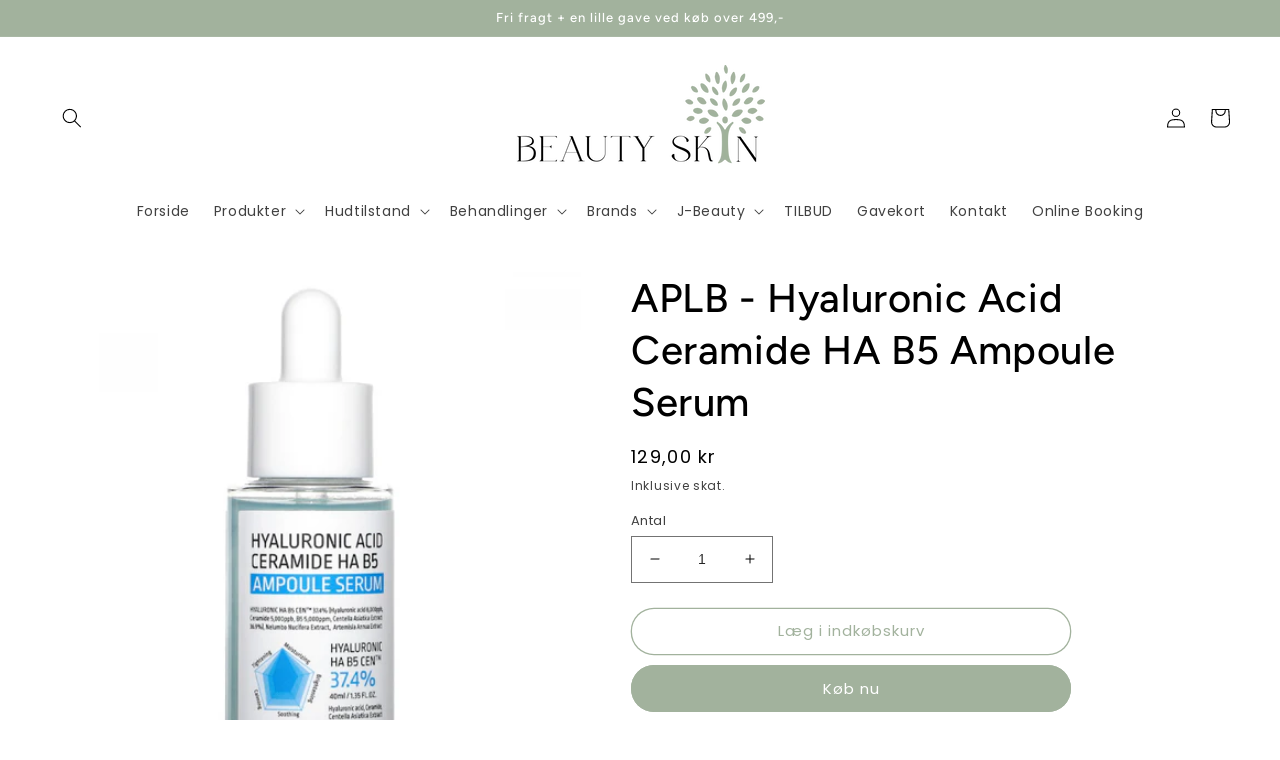

--- FILE ---
content_type: text/html; charset=utf-8
request_url: https://www.beautyskinhorsens.dk/products/aplb-hyaluronic-acid-ceramide-ha-b5-ampoule-serum
body_size: 25447
content:
<!doctype html>
<html class="no-js" lang="da">
  <head>
    <meta charset="utf-8">
    <meta http-equiv="X-UA-Compatible" content="IE=edge">
    <meta name="viewport" content="width=device-width,initial-scale=1">
    <meta name="theme-color" content="">
    <link rel="canonical" href="https://www.beautyskinhorsens.dk/products/aplb-hyaluronic-acid-ceramide-ha-b5-ampoule-serum">
    <link rel="preconnect" href="https://cdn.shopify.com" crossorigin><link rel="icon" type="image/png" href="//www.beautyskinhorsens.dk/cdn/shop/files/fav.png?crop=center&height=32&v=1651576012&width=32"><link rel="preconnect" href="https://fonts.shopifycdn.com" crossorigin><title>
      APLB - Hyaluronic Acid Ceramide HA B5 Ampoule Serum
 &ndash; Beautyskin Horsens</title>

    
      <meta name="description" content="Dobbeltvirkende serum formuleret med Hyealuronsyre, Ceramide og B5, som fylder huden med fugt og låser fugten ind ved at skabe en forseglingseffekt, der hjælper med at forhindre fugttab. Efterlader huden med en fornyet glød. Anvendelse: påfør en passende mængde serum på huden efter toner. Fortsættes til næste step i di">
    

    

<meta property="og:site_name" content="Beautyskin Horsens">
<meta property="og:url" content="https://www.beautyskinhorsens.dk/products/aplb-hyaluronic-acid-ceramide-ha-b5-ampoule-serum">
<meta property="og:title" content="APLB - Hyaluronic Acid Ceramide HA B5 Ampoule Serum">
<meta property="og:type" content="product">
<meta property="og:description" content="Dobbeltvirkende serum formuleret med Hyealuronsyre, Ceramide og B5, som fylder huden med fugt og låser fugten ind ved at skabe en forseglingseffekt, der hjælper med at forhindre fugttab. Efterlader huden med en fornyet glød. Anvendelse: påfør en passende mængde serum på huden efter toner. Fortsættes til næste step i di"><meta property="og:image" content="http://www.beautyskinhorsens.dk/cdn/shop/files/aplb-hyaluronic-acid-ceramide-ha-b5-ampoule-serum-40ml-680.jpg?v=1716406341">
  <meta property="og:image:secure_url" content="https://www.beautyskinhorsens.dk/cdn/shop/files/aplb-hyaluronic-acid-ceramide-ha-b5-ampoule-serum-40ml-680.jpg?v=1716406341">
  <meta property="og:image:width" content="1000">
  <meta property="og:image:height" content="1000"><meta property="og:price:amount" content="129,00">
  <meta property="og:price:currency" content="DKK"><meta name="twitter:card" content="summary_large_image">
<meta name="twitter:title" content="APLB - Hyaluronic Acid Ceramide HA B5 Ampoule Serum">
<meta name="twitter:description" content="Dobbeltvirkende serum formuleret med Hyealuronsyre, Ceramide og B5, som fylder huden med fugt og låser fugten ind ved at skabe en forseglingseffekt, der hjælper med at forhindre fugttab. Efterlader huden med en fornyet glød. Anvendelse: påfør en passende mængde serum på huden efter toner. Fortsættes til næste step i di">


    <script src="//www.beautyskinhorsens.dk/cdn/shop/t/3/assets/global.js?v=135116476141006970691649419416" defer="defer"></script>
    <script>window.performance && window.performance.mark && window.performance.mark('shopify.content_for_header.start');</script><meta name="google-site-verification" content="XLmS2QmSI9_hn5-5Bdg0L3V94klj7LQx9Scv1k-XjRM">
<meta id="shopify-digital-wallet" name="shopify-digital-wallet" content="/60786901157/digital_wallets/dialog">
<link rel="alternate" type="application/json+oembed" href="https://www.beautyskinhorsens.dk/products/aplb-hyaluronic-acid-ceramide-ha-b5-ampoule-serum.oembed">
<script async="async" src="/checkouts/internal/preloads.js?locale=da-DK"></script>
<script id="shopify-features" type="application/json">{"accessToken":"3db989f3a7efa879f22e18d615ca741f","betas":["rich-media-storefront-analytics"],"domain":"www.beautyskinhorsens.dk","predictiveSearch":true,"shopId":60786901157,"locale":"da"}</script>
<script>var Shopify = Shopify || {};
Shopify.shop = "hello-3652.myshopify.com";
Shopify.locale = "da";
Shopify.currency = {"active":"DKK","rate":"1.0"};
Shopify.country = "DK";
Shopify.theme = {"name":"Taste","id":129321042085,"schema_name":"Taste","schema_version":"1.0.0","theme_store_id":1434,"role":"main"};
Shopify.theme.handle = "null";
Shopify.theme.style = {"id":null,"handle":null};
Shopify.cdnHost = "www.beautyskinhorsens.dk/cdn";
Shopify.routes = Shopify.routes || {};
Shopify.routes.root = "/";</script>
<script type="module">!function(o){(o.Shopify=o.Shopify||{}).modules=!0}(window);</script>
<script>!function(o){function n(){var o=[];function n(){o.push(Array.prototype.slice.apply(arguments))}return n.q=o,n}var t=o.Shopify=o.Shopify||{};t.loadFeatures=n(),t.autoloadFeatures=n()}(window);</script>
<script id="shop-js-analytics" type="application/json">{"pageType":"product"}</script>
<script defer="defer" async type="module" src="//www.beautyskinhorsens.dk/cdn/shopifycloud/shop-js/modules/v2/client.init-shop-cart-sync_CU_JLphy.da.esm.js"></script>
<script defer="defer" async type="module" src="//www.beautyskinhorsens.dk/cdn/shopifycloud/shop-js/modules/v2/chunk.common_CFz8FXwZ.esm.js"></script>
<script type="module">
  await import("//www.beautyskinhorsens.dk/cdn/shopifycloud/shop-js/modules/v2/client.init-shop-cart-sync_CU_JLphy.da.esm.js");
await import("//www.beautyskinhorsens.dk/cdn/shopifycloud/shop-js/modules/v2/chunk.common_CFz8FXwZ.esm.js");

  window.Shopify.SignInWithShop?.initShopCartSync?.({"fedCMEnabled":true,"windoidEnabled":true});

</script>
<script id="__st">var __st={"a":60786901157,"offset":3600,"reqid":"aa60a9e6-767c-475c-95bf-b3f4da4edfdc-1763074536","pageurl":"www.beautyskinhorsens.dk\/products\/aplb-hyaluronic-acid-ceramide-ha-b5-ampoule-serum","u":"fce7f4e39e2c","p":"product","rtyp":"product","rid":9161892725076};</script>
<script>window.ShopifyPaypalV4VisibilityTracking = true;</script>
<script id="captcha-bootstrap">!function(){'use strict';const t='contact',e='account',n='new_comment',o=[[t,t],['blogs',n],['comments',n],[t,'customer']],c=[[e,'customer_login'],[e,'guest_login'],[e,'recover_customer_password'],[e,'create_customer']],r=t=>t.map((([t,e])=>`form[action*='/${t}']:not([data-nocaptcha='true']) input[name='form_type'][value='${e}']`)).join(','),a=t=>()=>t?[...document.querySelectorAll(t)].map((t=>t.form)):[];function s(){const t=[...o],e=r(t);return a(e)}const i='password',u='form_key',d=['recaptcha-v3-token','g-recaptcha-response','h-captcha-response',i],f=()=>{try{return window.sessionStorage}catch{return}},m='__shopify_v',_=t=>t.elements[u];function p(t,e,n=!1){try{const o=window.sessionStorage,c=JSON.parse(o.getItem(e)),{data:r}=function(t){const{data:e,action:n}=t;return t[m]||n?{data:e,action:n}:{data:t,action:n}}(c);for(const[e,n]of Object.entries(r))t.elements[e]&&(t.elements[e].value=n);n&&o.removeItem(e)}catch(o){console.error('form repopulation failed',{error:o})}}const l='form_type',E='cptcha';function T(t){t.dataset[E]=!0}const w=window,h=w.document,L='Shopify',v='ce_forms',y='captcha';let A=!1;((t,e)=>{const n=(g='f06e6c50-85a8-45c8-87d0-21a2b65856fe',I='https://cdn.shopify.com/shopifycloud/storefront-forms-hcaptcha/ce_storefront_forms_captcha_hcaptcha.v1.5.2.iife.js',D={infoText:'Beskyttet af hCaptcha',privacyText:'Beskyttelse af persondata',termsText:'Vilkår'},(t,e,n)=>{const o=w[L][v],c=o.bindForm;if(c)return c(t,g,e,D).then(n);var r;o.q.push([[t,g,e,D],n]),r=I,A||(h.body.append(Object.assign(h.createElement('script'),{id:'captcha-provider',async:!0,src:r})),A=!0)});var g,I,D;w[L]=w[L]||{},w[L][v]=w[L][v]||{},w[L][v].q=[],w[L][y]=w[L][y]||{},w[L][y].protect=function(t,e){n(t,void 0,e),T(t)},Object.freeze(w[L][y]),function(t,e,n,w,h,L){const[v,y,A,g]=function(t,e,n){const i=e?o:[],u=t?c:[],d=[...i,...u],f=r(d),m=r(i),_=r(d.filter((([t,e])=>n.includes(e))));return[a(f),a(m),a(_),s()]}(w,h,L),I=t=>{const e=t.target;return e instanceof HTMLFormElement?e:e&&e.form},D=t=>v().includes(t);t.addEventListener('submit',(t=>{const e=I(t);if(!e)return;const n=D(e)&&!e.dataset.hcaptchaBound&&!e.dataset.recaptchaBound,o=_(e),c=g().includes(e)&&(!o||!o.value);(n||c)&&t.preventDefault(),c&&!n&&(function(t){try{if(!f())return;!function(t){const e=f();if(!e)return;const n=_(t);if(!n)return;const o=n.value;o&&e.removeItem(o)}(t);const e=Array.from(Array(32),(()=>Math.random().toString(36)[2])).join('');!function(t,e){_(t)||t.append(Object.assign(document.createElement('input'),{type:'hidden',name:u})),t.elements[u].value=e}(t,e),function(t,e){const n=f();if(!n)return;const o=[...t.querySelectorAll(`input[type='${i}']`)].map((({name:t})=>t)),c=[...d,...o],r={};for(const[a,s]of new FormData(t).entries())c.includes(a)||(r[a]=s);n.setItem(e,JSON.stringify({[m]:1,action:t.action,data:r}))}(t,e)}catch(e){console.error('failed to persist form',e)}}(e),e.submit())}));const S=(t,e)=>{t&&!t.dataset[E]&&(n(t,e.some((e=>e===t))),T(t))};for(const o of['focusin','change'])t.addEventListener(o,(t=>{const e=I(t);D(e)&&S(e,y())}));const B=e.get('form_key'),M=e.get(l),P=B&&M;t.addEventListener('DOMContentLoaded',(()=>{const t=y();if(P)for(const e of t)e.elements[l].value===M&&p(e,B);[...new Set([...A(),...v().filter((t=>'true'===t.dataset.shopifyCaptcha))])].forEach((e=>S(e,t)))}))}(h,new URLSearchParams(w.location.search),n,t,e,['guest_login'])})(!0,!0)}();</script>
<script integrity="sha256-52AcMU7V7pcBOXWImdc/TAGTFKeNjmkeM1Pvks/DTgc=" data-source-attribution="shopify.loadfeatures" defer="defer" src="//www.beautyskinhorsens.dk/cdn/shopifycloud/storefront/assets/storefront/load_feature-81c60534.js" crossorigin="anonymous"></script>
<script data-source-attribution="shopify.dynamic_checkout.dynamic.init">var Shopify=Shopify||{};Shopify.PaymentButton=Shopify.PaymentButton||{isStorefrontPortableWallets:!0,init:function(){window.Shopify.PaymentButton.init=function(){};var t=document.createElement("script");t.src="https://www.beautyskinhorsens.dk/cdn/shopifycloud/portable-wallets/latest/portable-wallets.da.js",t.type="module",document.head.appendChild(t)}};
</script>
<script data-source-attribution="shopify.dynamic_checkout.buyer_consent">
  function portableWalletsHideBuyerConsent(e){var t=document.getElementById("shopify-buyer-consent"),n=document.getElementById("shopify-subscription-policy-button");t&&n&&(t.classList.add("hidden"),t.setAttribute("aria-hidden","true"),n.removeEventListener("click",e))}function portableWalletsShowBuyerConsent(e){var t=document.getElementById("shopify-buyer-consent"),n=document.getElementById("shopify-subscription-policy-button");t&&n&&(t.classList.remove("hidden"),t.removeAttribute("aria-hidden"),n.addEventListener("click",e))}window.Shopify?.PaymentButton&&(window.Shopify.PaymentButton.hideBuyerConsent=portableWalletsHideBuyerConsent,window.Shopify.PaymentButton.showBuyerConsent=portableWalletsShowBuyerConsent);
</script>
<script>
  function portableWalletsCleanup(e){e&&e.src&&console.error("Failed to load portable wallets script "+e.src);var t=document.querySelectorAll("shopify-accelerated-checkout .shopify-payment-button__skeleton, shopify-accelerated-checkout-cart .wallet-cart-button__skeleton"),e=document.getElementById("shopify-buyer-consent");for(let e=0;e<t.length;e++)t[e].remove();e&&e.remove()}function portableWalletsNotLoadedAsModule(e){e instanceof ErrorEvent&&"string"==typeof e.message&&e.message.includes("import.meta")&&"string"==typeof e.filename&&e.filename.includes("portable-wallets")&&(window.removeEventListener("error",portableWalletsNotLoadedAsModule),window.Shopify.PaymentButton.failedToLoad=e,"loading"===document.readyState?document.addEventListener("DOMContentLoaded",window.Shopify.PaymentButton.init):window.Shopify.PaymentButton.init())}window.addEventListener("error",portableWalletsNotLoadedAsModule);
</script>

<script type="module" src="https://www.beautyskinhorsens.dk/cdn/shopifycloud/portable-wallets/latest/portable-wallets.da.js" onError="portableWalletsCleanup(this)" crossorigin="anonymous"></script>
<script nomodule>
  document.addEventListener("DOMContentLoaded", portableWalletsCleanup);
</script>

<script id='scb4127' type='text/javascript' async='' src='https://www.beautyskinhorsens.dk/cdn/shopifycloud/privacy-banner/storefront-banner.js'></script><link id="shopify-accelerated-checkout-styles" rel="stylesheet" media="screen" href="https://www.beautyskinhorsens.dk/cdn/shopifycloud/portable-wallets/latest/accelerated-checkout-backwards-compat.css" crossorigin="anonymous">
<style id="shopify-accelerated-checkout-cart">
        #shopify-buyer-consent {
  margin-top: 1em;
  display: inline-block;
  width: 100%;
}

#shopify-buyer-consent.hidden {
  display: none;
}

#shopify-subscription-policy-button {
  background: none;
  border: none;
  padding: 0;
  text-decoration: underline;
  font-size: inherit;
  cursor: pointer;
}

#shopify-subscription-policy-button::before {
  box-shadow: none;
}

      </style>
<script id="sections-script" data-sections="main-product,header,footer" defer="defer" src="//www.beautyskinhorsens.dk/cdn/shop/t/3/compiled_assets/scripts.js?568"></script>
<script>window.performance && window.performance.mark && window.performance.mark('shopify.content_for_header.end');</script>


    <style data-shopify>
      @font-face {
  font-family: Poppins;
  font-weight: 400;
  font-style: normal;
  font-display: swap;
  src: url("//www.beautyskinhorsens.dk/cdn/fonts/poppins/poppins_n4.0ba78fa5af9b0e1a374041b3ceaadf0a43b41362.woff2") format("woff2"),
       url("//www.beautyskinhorsens.dk/cdn/fonts/poppins/poppins_n4.214741a72ff2596839fc9760ee7a770386cf16ca.woff") format("woff");
}

      @font-face {
  font-family: Poppins;
  font-weight: 700;
  font-style: normal;
  font-display: swap;
  src: url("//www.beautyskinhorsens.dk/cdn/fonts/poppins/poppins_n7.56758dcf284489feb014a026f3727f2f20a54626.woff2") format("woff2"),
       url("//www.beautyskinhorsens.dk/cdn/fonts/poppins/poppins_n7.f34f55d9b3d3205d2cd6f64955ff4b36f0cfd8da.woff") format("woff");
}

      @font-face {
  font-family: Poppins;
  font-weight: 400;
  font-style: italic;
  font-display: swap;
  src: url("//www.beautyskinhorsens.dk/cdn/fonts/poppins/poppins_i4.846ad1e22474f856bd6b81ba4585a60799a9f5d2.woff2") format("woff2"),
       url("//www.beautyskinhorsens.dk/cdn/fonts/poppins/poppins_i4.56b43284e8b52fc64c1fd271f289a39e8477e9ec.woff") format("woff");
}

      @font-face {
  font-family: Poppins;
  font-weight: 700;
  font-style: italic;
  font-display: swap;
  src: url("//www.beautyskinhorsens.dk/cdn/fonts/poppins/poppins_i7.42fd71da11e9d101e1e6c7932199f925f9eea42d.woff2") format("woff2"),
       url("//www.beautyskinhorsens.dk/cdn/fonts/poppins/poppins_i7.ec8499dbd7616004e21155106d13837fff4cf556.woff") format("woff");
}

      @font-face {
  font-family: Figtree;
  font-weight: 500;
  font-style: normal;
  font-display: swap;
  src: url("//www.beautyskinhorsens.dk/cdn/fonts/figtree/figtree_n5.3b6b7df38aa5986536945796e1f947445832047c.woff2") format("woff2"),
       url("//www.beautyskinhorsens.dk/cdn/fonts/figtree/figtree_n5.f26bf6dcae278b0ed902605f6605fa3338e81dab.woff") format("woff");
}


      :root {
        --font-body-family: Poppins, sans-serif;
        --font-body-style: normal;
        --font-body-weight: 400;

        --font-heading-family: Figtree, sans-serif;
        --font-heading-style: normal;
        --font-heading-weight: 500;

        --font-body-scale: 1.0;
        --font-heading-scale: 1.0;

        --color-base-text: 0, 0, 0;
        --color-shadow: 0, 0, 0;
        --color-base-background-1: 255, 255, 255;
        --color-base-background-2: 162, 178, 157;
        --color-base-solid-button-labels: 255, 255, 255;
        --color-base-outline-button-labels: 162, 178, 157;
        --color-base-accent-1: 162, 178, 157;
        --color-base-accent-2: 162, 178, 157;
        --payment-terms-background-color: #ffffff;

        --gradient-base-background-1: #ffffff;
        --gradient-base-background-2: #a2b29d;
        --gradient-base-accent-1: #a2b29d;
        --gradient-base-accent-2: #a2b29d;

        --media-padding: px;
        --media-border-opacity: 1.0;
        --media-border-width: 0px;
        --media-radius: 0px;
        --media-shadow-opacity: 0.0;
        --media-shadow-horizontal-offset: 0px;
        --media-shadow-vertical-offset: 0px;
        --media-shadow-blur-radius: 0px;

        --page-width: 140rem;
        --page-width-margin: 0rem;

        --card-image-padding: 0.0rem;
        --card-corner-radius: 0.0rem;
        --card-text-alignment: center;
        --card-border-width: 0.0rem;
        --card-border-opacity: 0.0;
        --card-shadow-opacity: 0.1;
        --card-shadow-horizontal-offset: 0.0rem;
        --card-shadow-vertical-offset: 0.0rem;
        --card-shadow-blur-radius: 0.0rem;

        --badge-corner-radius: 4.0rem;

        --popup-border-width: 2px;
        --popup-border-opacity: 1.0;
        --popup-corner-radius: 0px;
        --popup-shadow-opacity: 0.0;
        --popup-shadow-horizontal-offset: 0px;
        --popup-shadow-vertical-offset: 0px;
        --popup-shadow-blur-radius: 0px;

        --drawer-border-width: 0px;
        --drawer-border-opacity: 1.0;
        --drawer-shadow-opacity: 0.0;
        --drawer-shadow-horizontal-offset: 0px;
        --drawer-shadow-vertical-offset: 0px;
        --drawer-shadow-blur-radius: 0px;

        --spacing-sections-desktop: 20px;
        --spacing-sections-mobile: 20px;

        --grid-desktop-vertical-spacing: 24px;
        --grid-desktop-horizontal-spacing: 24px;
        --grid-mobile-vertical-spacing: 12px;
        --grid-mobile-horizontal-spacing: 12px;

        --text-boxes-border-opacity: 1.0;
        --text-boxes-border-width: 0px;
        --text-boxes-radius: 0px;
        --text-boxes-shadow-opacity: 0.0;
        --text-boxes-shadow-horizontal-offset: 0px;
        --text-boxes-shadow-vertical-offset: 0px;
        --text-boxes-shadow-blur-radius: 0px;

        --buttons-radius: 22px;
        --buttons-radius-outset: 23px;
        --buttons-border-width: 1px;
        --buttons-border-opacity: 1.0;
        --buttons-shadow-opacity: 0.0;
        --buttons-shadow-horizontal-offset: 0px;
        --buttons-shadow-vertical-offset: 0px;
        --buttons-shadow-blur-radius: 0px;
        --buttons-border-offset: 0.3px;

        --inputs-radius: 0px;
        --inputs-border-width: 1px;
        --inputs-border-opacity: 0.55;
        --inputs-shadow-opacity: 0.0;
        --inputs-shadow-horizontal-offset: 0px;
        --inputs-margin-offset: 0px;
        --inputs-shadow-vertical-offset: 0px;
        --inputs-shadow-blur-radius: 0px;
        --inputs-radius-outset: 0px;

        --variant-pills-radius: 40px;
        --variant-pills-border-width: 1px;
        --variant-pills-border-opacity: 0.55;
        --variant-pills-shadow-opacity: 0.0;
        --variant-pills-shadow-horizontal-offset: 0px;
        --variant-pills-shadow-vertical-offset: 0px;
        --variant-pills-shadow-blur-radius: 0px;
      }

      *,
      *::before,
      *::after {
        box-sizing: inherit;
      }

      html {
        box-sizing: border-box;
        font-size: calc(var(--font-body-scale) * 62.5%);
        height: 100%;
      }

      body {
        display: grid;
        grid-template-rows: auto auto 1fr auto;
        grid-template-columns: 100%;
        min-height: 100%;
        margin: 0;
        font-size: 1.5rem;
        letter-spacing: 0.06rem;
        line-height: calc(1 + 0.8 / var(--font-body-scale));
        font-family: var(--font-body-family);
        font-style: var(--font-body-style);
        font-weight: var(--font-body-weight);
      }

      @media screen and (min-width: 750px) {
        body {
          font-size: 1.6rem;
        }
      }
    </style>

    <link href="//www.beautyskinhorsens.dk/cdn/shop/t/3/assets/base.css?v=144997082486365258741649419430" rel="stylesheet" type="text/css" media="all" />
<link rel="preload" as="font" href="//www.beautyskinhorsens.dk/cdn/fonts/poppins/poppins_n4.0ba78fa5af9b0e1a374041b3ceaadf0a43b41362.woff2" type="font/woff2" crossorigin><link rel="preload" as="font" href="//www.beautyskinhorsens.dk/cdn/fonts/figtree/figtree_n5.3b6b7df38aa5986536945796e1f947445832047c.woff2" type="font/woff2" crossorigin><link rel="stylesheet" href="//www.beautyskinhorsens.dk/cdn/shop/t/3/assets/component-predictive-search.css?v=165644661289088488651649419413" media="print" onload="this.media='all'"><script>document.documentElement.className = document.documentElement.className.replace('no-js', 'js');
    if (Shopify.designMode) {
      document.documentElement.classList.add('shopify-design-mode');
    }
    </script>
  <script id="tg-gtm-integration">(function(w,d,s,l,i){w[l]=w[l]||[];w[l].push({'gtm.start':new Date().getTime(),event:'gtm.js'});var f=d.getElementsByTagName(s)[0],j=d.createElement(s),dl=l!='dataLayer'?'&l='+l:'';j.async=true;j.src='https://www.googletagmanager.com/gtm.js?id='+i+dl;f.parentNode.insertBefore(j,f);})(window,document,'script','dataLayer','GTM-MNBJ9PK');</script><!-- BEGIN app block: shopify://apps/rt-terms-and-conditions-box/blocks/app-embed/17661ca5-aeea-41b9-8091-d8f7233e8b22 --><script type='text/javascript'>
  window.roarJs = window.roarJs || {};
      roarJs.LegalConfig = {
          metafields: {
          shop: "hello-3652.myshopify.com",
          settings: {"enabled":"1","param":{"message":"Jeg har læst og godkender hermed  {link-1683195483805}","error_message":"Husk at godkende vores betingelser og vilkår!","error_display":"dialog","greeting":{"enabled":"0","message":"Please agree to the T\u0026C before purchasing!","delay":"1"},"link_order":["link-1683195483805"],"links":{"link-1683195483805":{"label":"betingelser og vilkår","target":"_blank","url":"https:\/\/www.beautyskinhorsens.dk\/pages\/handlesbetingelser","policy":"terms-of-service"}},"force_enabled":"0","optional":"0","optional_message_enabled":"0","optional_message_value":"Thank you! The page will be moved to the checkout page.","optional_checkbox_hidden":"0","time_enabled":"1","time_label":"Godkend betingelser og vilkår","checkbox":"1"},"popup":{"title":"Betingelser og vilkår","width":"600","button":"Process to Checkout","icon_color":"#197bbd"},"style":{"checkbox":{"size":"20","color":"#0075ff"},"message":{"font":"inherit","size":"14","customized":{"enabled":"1","color":"#212b36","accent":"#0075ff","error":"#de3618"},"align":"inherit","padding":{"top":"0","right":"0","bottom":"0","left":"0"}}},"only1":"true","installer":[]},
          moneyFormat: "{{amount_with_comma_separator}} kr"
      }
  }
</script>
<script src='https://cdn.shopify.com/extensions/019a2c75-764c-7925-b253-e24466484d41/legal-7/assets/legal.js' defer></script>


<!-- END app block --><link href="https://cdn.shopify.com/extensions/019a2c75-764c-7925-b253-e24466484d41/legal-7/assets/legal.css" rel="stylesheet" type="text/css" media="all">
<link href="https://monorail-edge.shopifysvc.com" rel="dns-prefetch">
<script>(function(){if ("sendBeacon" in navigator && "performance" in window) {try {var session_token_from_headers = performance.getEntriesByType('navigation')[0].serverTiming.find(x => x.name == '_s').description;} catch {var session_token_from_headers = undefined;}var session_cookie_matches = document.cookie.match(/_shopify_s=([^;]*)/);var session_token_from_cookie = session_cookie_matches && session_cookie_matches.length === 2 ? session_cookie_matches[1] : "";var session_token = session_token_from_headers || session_token_from_cookie || "";function handle_abandonment_event(e) {var entries = performance.getEntries().filter(function(entry) {return /monorail-edge.shopifysvc.com/.test(entry.name);});if (!window.abandonment_tracked && entries.length === 0) {window.abandonment_tracked = true;var currentMs = Date.now();var navigation_start = performance.timing.navigationStart;var payload = {shop_id: 60786901157,url: window.location.href,navigation_start,duration: currentMs - navigation_start,session_token,page_type: "product"};window.navigator.sendBeacon("https://monorail-edge.shopifysvc.com/v1/produce", JSON.stringify({schema_id: "online_store_buyer_site_abandonment/1.1",payload: payload,metadata: {event_created_at_ms: currentMs,event_sent_at_ms: currentMs}}));}}window.addEventListener('pagehide', handle_abandonment_event);}}());</script>
<script id="web-pixels-manager-setup">(function e(e,d,r,n,o){if(void 0===o&&(o={}),!Boolean(null===(a=null===(i=window.Shopify)||void 0===i?void 0:i.analytics)||void 0===a?void 0:a.replayQueue)){var i,a;window.Shopify=window.Shopify||{};var t=window.Shopify;t.analytics=t.analytics||{};var s=t.analytics;s.replayQueue=[],s.publish=function(e,d,r){return s.replayQueue.push([e,d,r]),!0};try{self.performance.mark("wpm:start")}catch(e){}var l=function(){var e={modern:/Edge?\/(1{2}[4-9]|1[2-9]\d|[2-9]\d{2}|\d{4,})\.\d+(\.\d+|)|Firefox\/(1{2}[4-9]|1[2-9]\d|[2-9]\d{2}|\d{4,})\.\d+(\.\d+|)|Chrom(ium|e)\/(9{2}|\d{3,})\.\d+(\.\d+|)|(Maci|X1{2}).+ Version\/(15\.\d+|(1[6-9]|[2-9]\d|\d{3,})\.\d+)([,.]\d+|)( \(\w+\)|)( Mobile\/\w+|) Safari\/|Chrome.+OPR\/(9{2}|\d{3,})\.\d+\.\d+|(CPU[ +]OS|iPhone[ +]OS|CPU[ +]iPhone|CPU IPhone OS|CPU iPad OS)[ +]+(15[._]\d+|(1[6-9]|[2-9]\d|\d{3,})[._]\d+)([._]\d+|)|Android:?[ /-](13[3-9]|1[4-9]\d|[2-9]\d{2}|\d{4,})(\.\d+|)(\.\d+|)|Android.+Firefox\/(13[5-9]|1[4-9]\d|[2-9]\d{2}|\d{4,})\.\d+(\.\d+|)|Android.+Chrom(ium|e)\/(13[3-9]|1[4-9]\d|[2-9]\d{2}|\d{4,})\.\d+(\.\d+|)|SamsungBrowser\/([2-9]\d|\d{3,})\.\d+/,legacy:/Edge?\/(1[6-9]|[2-9]\d|\d{3,})\.\d+(\.\d+|)|Firefox\/(5[4-9]|[6-9]\d|\d{3,})\.\d+(\.\d+|)|Chrom(ium|e)\/(5[1-9]|[6-9]\d|\d{3,})\.\d+(\.\d+|)([\d.]+$|.*Safari\/(?![\d.]+ Edge\/[\d.]+$))|(Maci|X1{2}).+ Version\/(10\.\d+|(1[1-9]|[2-9]\d|\d{3,})\.\d+)([,.]\d+|)( \(\w+\)|)( Mobile\/\w+|) Safari\/|Chrome.+OPR\/(3[89]|[4-9]\d|\d{3,})\.\d+\.\d+|(CPU[ +]OS|iPhone[ +]OS|CPU[ +]iPhone|CPU IPhone OS|CPU iPad OS)[ +]+(10[._]\d+|(1[1-9]|[2-9]\d|\d{3,})[._]\d+)([._]\d+|)|Android:?[ /-](13[3-9]|1[4-9]\d|[2-9]\d{2}|\d{4,})(\.\d+|)(\.\d+|)|Mobile Safari.+OPR\/([89]\d|\d{3,})\.\d+\.\d+|Android.+Firefox\/(13[5-9]|1[4-9]\d|[2-9]\d{2}|\d{4,})\.\d+(\.\d+|)|Android.+Chrom(ium|e)\/(13[3-9]|1[4-9]\d|[2-9]\d{2}|\d{4,})\.\d+(\.\d+|)|Android.+(UC? ?Browser|UCWEB|U3)[ /]?(15\.([5-9]|\d{2,})|(1[6-9]|[2-9]\d|\d{3,})\.\d+)\.\d+|SamsungBrowser\/(5\.\d+|([6-9]|\d{2,})\.\d+)|Android.+MQ{2}Browser\/(14(\.(9|\d{2,})|)|(1[5-9]|[2-9]\d|\d{3,})(\.\d+|))(\.\d+|)|K[Aa][Ii]OS\/(3\.\d+|([4-9]|\d{2,})\.\d+)(\.\d+|)/},d=e.modern,r=e.legacy,n=navigator.userAgent;return n.match(d)?"modern":n.match(r)?"legacy":"unknown"}(),u="modern"===l?"modern":"legacy",c=(null!=n?n:{modern:"",legacy:""})[u],f=function(e){return[e.baseUrl,"/wpm","/b",e.hashVersion,"modern"===e.buildTarget?"m":"l",".js"].join("")}({baseUrl:d,hashVersion:r,buildTarget:u}),m=function(e){var d=e.version,r=e.bundleTarget,n=e.surface,o=e.pageUrl,i=e.monorailEndpoint;return{emit:function(e){var a=e.status,t=e.errorMsg,s=(new Date).getTime(),l=JSON.stringify({metadata:{event_sent_at_ms:s},events:[{schema_id:"web_pixels_manager_load/3.1",payload:{version:d,bundle_target:r,page_url:o,status:a,surface:n,error_msg:t},metadata:{event_created_at_ms:s}}]});if(!i)return console&&console.warn&&console.warn("[Web Pixels Manager] No Monorail endpoint provided, skipping logging."),!1;try{return self.navigator.sendBeacon.bind(self.navigator)(i,l)}catch(e){}var u=new XMLHttpRequest;try{return u.open("POST",i,!0),u.setRequestHeader("Content-Type","text/plain"),u.send(l),!0}catch(e){return console&&console.warn&&console.warn("[Web Pixels Manager] Got an unhandled error while logging to Monorail."),!1}}}}({version:r,bundleTarget:l,surface:e.surface,pageUrl:self.location.href,monorailEndpoint:e.monorailEndpoint});try{o.browserTarget=l,function(e){var d=e.src,r=e.async,n=void 0===r||r,o=e.onload,i=e.onerror,a=e.sri,t=e.scriptDataAttributes,s=void 0===t?{}:t,l=document.createElement("script"),u=document.querySelector("head"),c=document.querySelector("body");if(l.async=n,l.src=d,a&&(l.integrity=a,l.crossOrigin="anonymous"),s)for(var f in s)if(Object.prototype.hasOwnProperty.call(s,f))try{l.dataset[f]=s[f]}catch(e){}if(o&&l.addEventListener("load",o),i&&l.addEventListener("error",i),u)u.appendChild(l);else{if(!c)throw new Error("Did not find a head or body element to append the script");c.appendChild(l)}}({src:f,async:!0,onload:function(){if(!function(){var e,d;return Boolean(null===(d=null===(e=window.Shopify)||void 0===e?void 0:e.analytics)||void 0===d?void 0:d.initialized)}()){var d=window.webPixelsManager.init(e)||void 0;if(d){var r=window.Shopify.analytics;r.replayQueue.forEach((function(e){var r=e[0],n=e[1],o=e[2];d.publishCustomEvent(r,n,o)})),r.replayQueue=[],r.publish=d.publishCustomEvent,r.visitor=d.visitor,r.initialized=!0}}},onerror:function(){return m.emit({status:"failed",errorMsg:"".concat(f," has failed to load")})},sri:function(e){var d=/^sha384-[A-Za-z0-9+/=]+$/;return"string"==typeof e&&d.test(e)}(c)?c:"",scriptDataAttributes:o}),m.emit({status:"loading"})}catch(e){m.emit({status:"failed",errorMsg:(null==e?void 0:e.message)||"Unknown error"})}}})({shopId: 60786901157,storefrontBaseUrl: "https://www.beautyskinhorsens.dk",extensionsBaseUrl: "https://extensions.shopifycdn.com/cdn/shopifycloud/web-pixels-manager",monorailEndpoint: "https://monorail-edge.shopifysvc.com/unstable/produce_batch",surface: "storefront-renderer",enabledBetaFlags: ["2dca8a86"],webPixelsConfigList: [{"id":"1162772820","configuration":"{\"config\":\"{\\\"pixel_id\\\":\\\"G-1RQ73QP1PD\\\",\\\"target_country\\\":\\\"DK\\\",\\\"gtag_events\\\":[{\\\"type\\\":\\\"begin_checkout\\\",\\\"action_label\\\":\\\"G-1RQ73QP1PD\\\"},{\\\"type\\\":\\\"search\\\",\\\"action_label\\\":\\\"G-1RQ73QP1PD\\\"},{\\\"type\\\":\\\"view_item\\\",\\\"action_label\\\":[\\\"G-1RQ73QP1PD\\\",\\\"MC-1HST8QXKLP\\\"]},{\\\"type\\\":\\\"purchase\\\",\\\"action_label\\\":[\\\"G-1RQ73QP1PD\\\",\\\"MC-1HST8QXKLP\\\"]},{\\\"type\\\":\\\"page_view\\\",\\\"action_label\\\":[\\\"G-1RQ73QP1PD\\\",\\\"MC-1HST8QXKLP\\\"]},{\\\"type\\\":\\\"add_payment_info\\\",\\\"action_label\\\":\\\"G-1RQ73QP1PD\\\"},{\\\"type\\\":\\\"add_to_cart\\\",\\\"action_label\\\":\\\"G-1RQ73QP1PD\\\"}],\\\"enable_monitoring_mode\\\":false}\"}","eventPayloadVersion":"v1","runtimeContext":"OPEN","scriptVersion":"b2a88bafab3e21179ed38636efcd8a93","type":"APP","apiClientId":1780363,"privacyPurposes":[],"dataSharingAdjustments":{"protectedCustomerApprovalScopes":["read_customer_address","read_customer_email","read_customer_name","read_customer_personal_data","read_customer_phone"]}},{"id":"shopify-app-pixel","configuration":"{}","eventPayloadVersion":"v1","runtimeContext":"STRICT","scriptVersion":"0450","apiClientId":"shopify-pixel","type":"APP","privacyPurposes":["ANALYTICS","MARKETING"]},{"id":"shopify-custom-pixel","eventPayloadVersion":"v1","runtimeContext":"LAX","scriptVersion":"0450","apiClientId":"shopify-pixel","type":"CUSTOM","privacyPurposes":["ANALYTICS","MARKETING"]}],isMerchantRequest: false,initData: {"shop":{"name":"Beautyskin Horsens","paymentSettings":{"currencyCode":"DKK"},"myshopifyDomain":"hello-3652.myshopify.com","countryCode":"DK","storefrontUrl":"https:\/\/www.beautyskinhorsens.dk"},"customer":null,"cart":null,"checkout":null,"productVariants":[{"price":{"amount":129.0,"currencyCode":"DKK"},"product":{"title":"APLB - Hyaluronic Acid Ceramide HA B5 Ampoule Serum","vendor":"APLB","id":"9161892725076","untranslatedTitle":"APLB - Hyaluronic Acid Ceramide HA B5 Ampoule Serum","url":"\/products\/aplb-hyaluronic-acid-ceramide-ha-b5-ampoule-serum","type":"serum"},"id":"48166514458964","image":{"src":"\/\/www.beautyskinhorsens.dk\/cdn\/shop\/files\/aplb-hyaluronic-acid-ceramide-ha-b5-ampoule-serum-40ml-680.jpg?v=1716406341"},"sku":"","title":"Default Title","untranslatedTitle":"Default Title"}],"purchasingCompany":null},},"https://www.beautyskinhorsens.dk/cdn","ae1676cfwd2530674p4253c800m34e853cb",{"modern":"","legacy":""},{"shopId":"60786901157","storefrontBaseUrl":"https:\/\/www.beautyskinhorsens.dk","extensionBaseUrl":"https:\/\/extensions.shopifycdn.com\/cdn\/shopifycloud\/web-pixels-manager","surface":"storefront-renderer","enabledBetaFlags":"[\"2dca8a86\"]","isMerchantRequest":"false","hashVersion":"ae1676cfwd2530674p4253c800m34e853cb","publish":"custom","events":"[[\"page_viewed\",{}],[\"product_viewed\",{\"productVariant\":{\"price\":{\"amount\":129.0,\"currencyCode\":\"DKK\"},\"product\":{\"title\":\"APLB - Hyaluronic Acid Ceramide HA B5 Ampoule Serum\",\"vendor\":\"APLB\",\"id\":\"9161892725076\",\"untranslatedTitle\":\"APLB - Hyaluronic Acid Ceramide HA B5 Ampoule Serum\",\"url\":\"\/products\/aplb-hyaluronic-acid-ceramide-ha-b5-ampoule-serum\",\"type\":\"serum\"},\"id\":\"48166514458964\",\"image\":{\"src\":\"\/\/www.beautyskinhorsens.dk\/cdn\/shop\/files\/aplb-hyaluronic-acid-ceramide-ha-b5-ampoule-serum-40ml-680.jpg?v=1716406341\"},\"sku\":\"\",\"title\":\"Default Title\",\"untranslatedTitle\":\"Default Title\"}}]]"});</script><script>
  window.ShopifyAnalytics = window.ShopifyAnalytics || {};
  window.ShopifyAnalytics.meta = window.ShopifyAnalytics.meta || {};
  window.ShopifyAnalytics.meta.currency = 'DKK';
  var meta = {"product":{"id":9161892725076,"gid":"gid:\/\/shopify\/Product\/9161892725076","vendor":"APLB","type":"serum","variants":[{"id":48166514458964,"price":12900,"name":"APLB - Hyaluronic Acid Ceramide HA B5 Ampoule Serum","public_title":null,"sku":""}],"remote":false},"page":{"pageType":"product","resourceType":"product","resourceId":9161892725076}};
  for (var attr in meta) {
    window.ShopifyAnalytics.meta[attr] = meta[attr];
  }
</script>
<script class="analytics">
  (function () {
    var customDocumentWrite = function(content) {
      var jquery = null;

      if (window.jQuery) {
        jquery = window.jQuery;
      } else if (window.Checkout && window.Checkout.$) {
        jquery = window.Checkout.$;
      }

      if (jquery) {
        jquery('body').append(content);
      }
    };

    var hasLoggedConversion = function(token) {
      if (token) {
        return document.cookie.indexOf('loggedConversion=' + token) !== -1;
      }
      return false;
    }

    var setCookieIfConversion = function(token) {
      if (token) {
        var twoMonthsFromNow = new Date(Date.now());
        twoMonthsFromNow.setMonth(twoMonthsFromNow.getMonth() + 2);

        document.cookie = 'loggedConversion=' + token + '; expires=' + twoMonthsFromNow;
      }
    }

    var trekkie = window.ShopifyAnalytics.lib = window.trekkie = window.trekkie || [];
    if (trekkie.integrations) {
      return;
    }
    trekkie.methods = [
      'identify',
      'page',
      'ready',
      'track',
      'trackForm',
      'trackLink'
    ];
    trekkie.factory = function(method) {
      return function() {
        var args = Array.prototype.slice.call(arguments);
        args.unshift(method);
        trekkie.push(args);
        return trekkie;
      };
    };
    for (var i = 0; i < trekkie.methods.length; i++) {
      var key = trekkie.methods[i];
      trekkie[key] = trekkie.factory(key);
    }
    trekkie.load = function(config) {
      trekkie.config = config || {};
      trekkie.config.initialDocumentCookie = document.cookie;
      var first = document.getElementsByTagName('script')[0];
      var script = document.createElement('script');
      script.type = 'text/javascript';
      script.onerror = function(e) {
        var scriptFallback = document.createElement('script');
        scriptFallback.type = 'text/javascript';
        scriptFallback.onerror = function(error) {
                var Monorail = {
      produce: function produce(monorailDomain, schemaId, payload) {
        var currentMs = new Date().getTime();
        var event = {
          schema_id: schemaId,
          payload: payload,
          metadata: {
            event_created_at_ms: currentMs,
            event_sent_at_ms: currentMs
          }
        };
        return Monorail.sendRequest("https://" + monorailDomain + "/v1/produce", JSON.stringify(event));
      },
      sendRequest: function sendRequest(endpointUrl, payload) {
        // Try the sendBeacon API
        if (window && window.navigator && typeof window.navigator.sendBeacon === 'function' && typeof window.Blob === 'function' && !Monorail.isIos12()) {
          var blobData = new window.Blob([payload], {
            type: 'text/plain'
          });

          if (window.navigator.sendBeacon(endpointUrl, blobData)) {
            return true;
          } // sendBeacon was not successful

        } // XHR beacon

        var xhr = new XMLHttpRequest();

        try {
          xhr.open('POST', endpointUrl);
          xhr.setRequestHeader('Content-Type', 'text/plain');
          xhr.send(payload);
        } catch (e) {
          console.log(e);
        }

        return false;
      },
      isIos12: function isIos12() {
        return window.navigator.userAgent.lastIndexOf('iPhone; CPU iPhone OS 12_') !== -1 || window.navigator.userAgent.lastIndexOf('iPad; CPU OS 12_') !== -1;
      }
    };
    Monorail.produce('monorail-edge.shopifysvc.com',
      'trekkie_storefront_load_errors/1.1',
      {shop_id: 60786901157,
      theme_id: 129321042085,
      app_name: "storefront",
      context_url: window.location.href,
      source_url: "//www.beautyskinhorsens.dk/cdn/s/trekkie.storefront.308893168db1679b4a9f8a086857af995740364f.min.js"});

        };
        scriptFallback.async = true;
        scriptFallback.src = '//www.beautyskinhorsens.dk/cdn/s/trekkie.storefront.308893168db1679b4a9f8a086857af995740364f.min.js';
        first.parentNode.insertBefore(scriptFallback, first);
      };
      script.async = true;
      script.src = '//www.beautyskinhorsens.dk/cdn/s/trekkie.storefront.308893168db1679b4a9f8a086857af995740364f.min.js';
      first.parentNode.insertBefore(script, first);
    };
    trekkie.load(
      {"Trekkie":{"appName":"storefront","development":false,"defaultAttributes":{"shopId":60786901157,"isMerchantRequest":null,"themeId":129321042085,"themeCityHash":"2922833955742603237","contentLanguage":"da","currency":"DKK","eventMetadataId":"7c807db6-08d6-4d3a-b5fa-8337671b3c7b"},"isServerSideCookieWritingEnabled":true,"monorailRegion":"shop_domain","enabledBetaFlags":["f0df213a"]},"Session Attribution":{},"S2S":{"facebookCapiEnabled":false,"source":"trekkie-storefront-renderer","apiClientId":580111}}
    );

    var loaded = false;
    trekkie.ready(function() {
      if (loaded) return;
      loaded = true;

      window.ShopifyAnalytics.lib = window.trekkie;

      var originalDocumentWrite = document.write;
      document.write = customDocumentWrite;
      try { window.ShopifyAnalytics.merchantGoogleAnalytics.call(this); } catch(error) {};
      document.write = originalDocumentWrite;

      window.ShopifyAnalytics.lib.page(null,{"pageType":"product","resourceType":"product","resourceId":9161892725076,"shopifyEmitted":true});

      var match = window.location.pathname.match(/checkouts\/(.+)\/(thank_you|post_purchase)/)
      var token = match? match[1]: undefined;
      if (!hasLoggedConversion(token)) {
        setCookieIfConversion(token);
        window.ShopifyAnalytics.lib.track("Viewed Product",{"currency":"DKK","variantId":48166514458964,"productId":9161892725076,"productGid":"gid:\/\/shopify\/Product\/9161892725076","name":"APLB - Hyaluronic Acid Ceramide HA B5 Ampoule Serum","price":"129.00","sku":"","brand":"APLB","variant":null,"category":"serum","nonInteraction":true,"remote":false},undefined,undefined,{"shopifyEmitted":true});
      window.ShopifyAnalytics.lib.track("monorail:\/\/trekkie_storefront_viewed_product\/1.1",{"currency":"DKK","variantId":48166514458964,"productId":9161892725076,"productGid":"gid:\/\/shopify\/Product\/9161892725076","name":"APLB - Hyaluronic Acid Ceramide HA B5 Ampoule Serum","price":"129.00","sku":"","brand":"APLB","variant":null,"category":"serum","nonInteraction":true,"remote":false,"referer":"https:\/\/www.beautyskinhorsens.dk\/products\/aplb-hyaluronic-acid-ceramide-ha-b5-ampoule-serum"});
      }
    });


        var eventsListenerScript = document.createElement('script');
        eventsListenerScript.async = true;
        eventsListenerScript.src = "//www.beautyskinhorsens.dk/cdn/shopifycloud/storefront/assets/shop_events_listener-3da45d37.js";
        document.getElementsByTagName('head')[0].appendChild(eventsListenerScript);

})();</script>
<script
  defer
  src="https://www.beautyskinhorsens.dk/cdn/shopifycloud/perf-kit/shopify-perf-kit-2.1.2.min.js"
  data-application="storefront-renderer"
  data-shop-id="60786901157"
  data-render-region="gcp-us-east1"
  data-page-type="product"
  data-theme-instance-id="129321042085"
  data-theme-name="Taste"
  data-theme-version="1.0.0"
  data-monorail-region="shop_domain"
  data-resource-timing-sampling-rate="10"
  data-shs="true"
  data-shs-beacon="true"
  data-shs-export-with-fetch="true"
  data-shs-logs-sample-rate="1"
></script>
</head>

  <body class="gradient">
    <a class="skip-to-content-link button visually-hidden" href="#MainContent">
      Gå til indhold
    </a>

    <div id="shopify-section-announcement-bar" class="shopify-section"><div class="announcement-bar color-accent-1 gradient" role="region" aria-label="Meddelelse" ><p class="announcement-bar__message h5">
                Fri fragt + en lille gave ved køb over 499,-
</p></div>
</div>
    <div id="shopify-section-header" class="shopify-section section-header"><link rel="stylesheet" href="//www.beautyskinhorsens.dk/cdn/shop/t/3/assets/component-list-menu.css?v=129267058877082496571649419419" media="print" onload="this.media='all'">
<link rel="stylesheet" href="//www.beautyskinhorsens.dk/cdn/shop/t/3/assets/component-search.css?v=96455689198851321781649419407" media="print" onload="this.media='all'">
<link rel="stylesheet" href="//www.beautyskinhorsens.dk/cdn/shop/t/3/assets/component-menu-drawer.css?v=126731818748055994231649419411" media="print" onload="this.media='all'">
<link rel="stylesheet" href="//www.beautyskinhorsens.dk/cdn/shop/t/3/assets/component-cart-notification.css?v=107019900565326663291649419405" media="print" onload="this.media='all'">
<link rel="stylesheet" href="//www.beautyskinhorsens.dk/cdn/shop/t/3/assets/component-cart-items.css?v=35224266443739369591649419430" media="print" onload="this.media='all'"><link rel="stylesheet" href="//www.beautyskinhorsens.dk/cdn/shop/t/3/assets/component-price.css?v=112673864592427438181649419411" media="print" onload="this.media='all'">
  <link rel="stylesheet" href="//www.beautyskinhorsens.dk/cdn/shop/t/3/assets/component-loading-overlay.css?v=167310470843593579841649419433" media="print" onload="this.media='all'"><noscript><link href="//www.beautyskinhorsens.dk/cdn/shop/t/3/assets/component-list-menu.css?v=129267058877082496571649419419" rel="stylesheet" type="text/css" media="all" /></noscript>
<noscript><link href="//www.beautyskinhorsens.dk/cdn/shop/t/3/assets/component-search.css?v=96455689198851321781649419407" rel="stylesheet" type="text/css" media="all" /></noscript>
<noscript><link href="//www.beautyskinhorsens.dk/cdn/shop/t/3/assets/component-menu-drawer.css?v=126731818748055994231649419411" rel="stylesheet" type="text/css" media="all" /></noscript>
<noscript><link href="//www.beautyskinhorsens.dk/cdn/shop/t/3/assets/component-cart-notification.css?v=107019900565326663291649419405" rel="stylesheet" type="text/css" media="all" /></noscript>
<noscript><link href="//www.beautyskinhorsens.dk/cdn/shop/t/3/assets/component-cart-items.css?v=35224266443739369591649419430" rel="stylesheet" type="text/css" media="all" /></noscript>

<style>
  header-drawer {
    justify-self: start;
    margin-left: -1.2rem;
  }

  @media screen and (min-width: 990px) {
    header-drawer {
      display: none;
    }
  }

  .menu-drawer-container {
    display: flex;
  }

  .list-menu {
    list-style: none;
    padding: 0;
    margin: 0;
  }

  .list-menu--inline {
    display: inline-flex;
    flex-wrap: wrap;
  }

  summary.list-menu__item {
    padding-right: 2.7rem;
  }

  .list-menu__item {
    display: flex;
    align-items: center;
    line-height: calc(1 + 0.3 / var(--font-body-scale));
  }

  .list-menu__item--link {
    text-decoration: none;
    padding-bottom: 1rem;
    padding-top: 1rem;
    line-height: calc(1 + 0.8 / var(--font-body-scale));
  }

  @media screen and (min-width: 750px) {
    .list-menu__item--link {
      padding-bottom: 0.5rem;
      padding-top: 0.5rem;
    }
  }
</style><style data-shopify>.section-header {
    margin-bottom: 15px;
  }

  @media screen and (min-width: 750px) {
    .section-header {
      margin-bottom: 20px;
    }
  }</style><script src="//www.beautyskinhorsens.dk/cdn/shop/t/3/assets/details-disclosure.js?v=93827620636443844781649419426" defer="defer"></script>
<script src="//www.beautyskinhorsens.dk/cdn/shop/t/3/assets/details-modal.js?v=4511761896672669691649419426" defer="defer"></script>
<script src="//www.beautyskinhorsens.dk/cdn/shop/t/3/assets/cart-notification.js?v=110464945634282900951649419409" defer="defer"></script>

<svg xmlns="http://www.w3.org/2000/svg" class="hidden">
  <symbol id="icon-search" viewbox="0 0 18 19" fill="none">
    <path fill-rule="evenodd" clip-rule="evenodd" d="M11.03 11.68A5.784 5.784 0 112.85 3.5a5.784 5.784 0 018.18 8.18zm.26 1.12a6.78 6.78 0 11.72-.7l5.4 5.4a.5.5 0 11-.71.7l-5.41-5.4z" fill="currentColor"/>
  </symbol>

  <symbol id="icon-close" class="icon icon-close" fill="none" viewBox="0 0 18 17">
    <path d="M.865 15.978a.5.5 0 00.707.707l7.433-7.431 7.579 7.282a.501.501 0 00.846-.37.5.5 0 00-.153-.351L9.712 8.546l7.417-7.416a.5.5 0 10-.707-.708L8.991 7.853 1.413.573a.5.5 0 10-.693.72l7.563 7.268-7.418 7.417z" fill="currentColor">
  </symbol>
</svg>
<sticky-header class="header-wrapper color-background-1 gradient">
  <header class="header header--top-center page-width header--has-menu"><header-drawer data-breakpoint="tablet">
        <details id="Details-menu-drawer-container" class="menu-drawer-container">
          <summary class="header__icon header__icon--menu header__icon--summary link focus-inset" aria-label="Menu">
            <span>
              <svg xmlns="http://www.w3.org/2000/svg" aria-hidden="true" focusable="false" role="presentation" class="icon icon-hamburger" fill="none" viewBox="0 0 18 16">
  <path d="M1 .5a.5.5 0 100 1h15.71a.5.5 0 000-1H1zM.5 8a.5.5 0 01.5-.5h15.71a.5.5 0 010 1H1A.5.5 0 01.5 8zm0 7a.5.5 0 01.5-.5h15.71a.5.5 0 010 1H1a.5.5 0 01-.5-.5z" fill="currentColor">
</svg>

              <svg xmlns="http://www.w3.org/2000/svg" aria-hidden="true" focusable="false" role="presentation" class="icon icon-close" fill="none" viewBox="0 0 18 17">
  <path d="M.865 15.978a.5.5 0 00.707.707l7.433-7.431 7.579 7.282a.501.501 0 00.846-.37.5.5 0 00-.153-.351L9.712 8.546l7.417-7.416a.5.5 0 10-.707-.708L8.991 7.853 1.413.573a.5.5 0 10-.693.72l7.563 7.268-7.418 7.417z" fill="currentColor">
</svg>

            </span>
          </summary>
          <div id="menu-drawer" class="menu-drawer motion-reduce" tabindex="-1">
            <div class="menu-drawer__inner-container">
              <div class="menu-drawer__navigation-container">
                <nav class="menu-drawer__navigation">
                  <ul class="menu-drawer__menu list-menu" role="list"><li><a href="/" class="menu-drawer__menu-item list-menu__item link link--text focus-inset">
                            Forside
                          </a></li><li><details id="Details-menu-drawer-menu-item-2">
                            <summary class="menu-drawer__menu-item list-menu__item link link--text focus-inset">
                              Produkter
                              <svg viewBox="0 0 14 10" fill="none" aria-hidden="true" focusable="false" role="presentation" class="icon icon-arrow" xmlns="http://www.w3.org/2000/svg">
  <path fill-rule="evenodd" clip-rule="evenodd" d="M8.537.808a.5.5 0 01.817-.162l4 4a.5.5 0 010 .708l-4 4a.5.5 0 11-.708-.708L11.793 5.5H1a.5.5 0 010-1h10.793L8.646 1.354a.5.5 0 01-.109-.546z" fill="currentColor">
</svg>

                              <svg aria-hidden="true" focusable="false" role="presentation" class="icon icon-caret" viewBox="0 0 10 6">
  <path fill-rule="evenodd" clip-rule="evenodd" d="M9.354.646a.5.5 0 00-.708 0L5 4.293 1.354.646a.5.5 0 00-.708.708l4 4a.5.5 0 00.708 0l4-4a.5.5 0 000-.708z" fill="currentColor">
</svg>

                            </summary>
                            <div id="link-Produkter" class="menu-drawer__submenu motion-reduce" tabindex="-1">
                              <div class="menu-drawer__inner-submenu">
                                <button class="menu-drawer__close-button link link--text focus-inset" aria-expanded="true">
                                  <svg viewBox="0 0 14 10" fill="none" aria-hidden="true" focusable="false" role="presentation" class="icon icon-arrow" xmlns="http://www.w3.org/2000/svg">
  <path fill-rule="evenodd" clip-rule="evenodd" d="M8.537.808a.5.5 0 01.817-.162l4 4a.5.5 0 010 .708l-4 4a.5.5 0 11-.708-.708L11.793 5.5H1a.5.5 0 010-1h10.793L8.646 1.354a.5.5 0 01-.109-.546z" fill="currentColor">
</svg>

                                  Produkter
                                </button>
                                <ul class="menu-drawer__menu list-menu" role="list" tabindex="-1"><li><a href="/collections/produkter" class="menu-drawer__menu-item link link--text list-menu__item focus-inset">
                                          Alle Produkter
                                        </a></li><li><a href="/collections/cremer" class="menu-drawer__menu-item link link--text list-menu__item focus-inset">
                                          Cremer
                                        </a></li><li><a href="/collections/masker" class="menu-drawer__menu-item link link--text list-menu__item focus-inset">
                                          Maske/sheet mask
                                        </a></li><li><a href="/collections/serum" class="menu-drawer__menu-item link link--text list-menu__item focus-inset">
                                          Serum/ Essens
                                        </a></li><li><a href="/collections/ansigtsrens" class="menu-drawer__menu-item link link--text list-menu__item focus-inset">
                                          Ansigtsrens
                                        </a></li><li><a href="/collections/ansigtsolie" class="menu-drawer__menu-item link link--text list-menu__item focus-inset">
                                          Ansigtsolie
                                        </a></li><li><a href="/collections/peeling" class="menu-drawer__menu-item link link--text list-menu__item focus-inset">
                                          Peeling/Scrub
                                        </a></li><li><a href="/collections/toner-lotion" class="menu-drawer__menu-item link link--text list-menu__item focus-inset">
                                          Toner/Lotion
                                        </a></li><li><a href="/collections/harshampoo-conditioner" class="menu-drawer__menu-item link link--text list-menu__item focus-inset">
                                          Hår produkter/ Hårtab
                                        </a></li><li><a href="/collections/solcreme" class="menu-drawer__menu-item link link--text list-menu__item focus-inset">
                                          Solcreme
                                        </a></li><li><a href="/collections/ojencreme" class="menu-drawer__menu-item link link--text list-menu__item focus-inset">
                                          Øjencreme
                                        </a></li><li><a href="/collections/make-up" class="menu-drawer__menu-item link link--text list-menu__item focus-inset">
                                          Makeup/Primer
                                        </a></li><li><a href="/collections/laebepleje" class="menu-drawer__menu-item link link--text list-menu__item focus-inset">
                                          Læbepleje/ Lipgloss
                                        </a></li><li><a href="/collections/kropspleje-deodorant" class="menu-drawer__menu-item link link--text list-menu__item focus-inset">
                                          Kropspleje/Deodorant
                                        </a></li></ul>
                              </div>
                            </div>
                          </details></li><li><details id="Details-menu-drawer-menu-item-3">
                            <summary class="menu-drawer__menu-item list-menu__item link link--text focus-inset">
                              Hudtilstand
                              <svg viewBox="0 0 14 10" fill="none" aria-hidden="true" focusable="false" role="presentation" class="icon icon-arrow" xmlns="http://www.w3.org/2000/svg">
  <path fill-rule="evenodd" clip-rule="evenodd" d="M8.537.808a.5.5 0 01.817-.162l4 4a.5.5 0 010 .708l-4 4a.5.5 0 11-.708-.708L11.793 5.5H1a.5.5 0 010-1h10.793L8.646 1.354a.5.5 0 01-.109-.546z" fill="currentColor">
</svg>

                              <svg aria-hidden="true" focusable="false" role="presentation" class="icon icon-caret" viewBox="0 0 10 6">
  <path fill-rule="evenodd" clip-rule="evenodd" d="M9.354.646a.5.5 0 00-.708 0L5 4.293 1.354.646a.5.5 0 00-.708.708l4 4a.5.5 0 00.708 0l4-4a.5.5 0 000-.708z" fill="currentColor">
</svg>

                            </summary>
                            <div id="link-Hudtilstand" class="menu-drawer__submenu motion-reduce" tabindex="-1">
                              <div class="menu-drawer__inner-submenu">
                                <button class="menu-drawer__close-button link link--text focus-inset" aria-expanded="true">
                                  <svg viewBox="0 0 14 10" fill="none" aria-hidden="true" focusable="false" role="presentation" class="icon icon-arrow" xmlns="http://www.w3.org/2000/svg">
  <path fill-rule="evenodd" clip-rule="evenodd" d="M8.537.808a.5.5 0 01.817-.162l4 4a.5.5 0 010 .708l-4 4a.5.5 0 11-.708-.708L11.793 5.5H1a.5.5 0 010-1h10.793L8.646 1.354a.5.5 0 01-.109-.546z" fill="currentColor">
</svg>

                                  Hudtilstand
                                </button>
                                <ul class="menu-drawer__menu list-menu" role="list" tabindex="-1"><li><a href="/collections/akne-uren" class="menu-drawer__menu-item link link--text list-menu__item focus-inset">
                                          Akne/ Uren hud
                                        </a></li><li><a href="/collections/anti-age" class="menu-drawer__menu-item link link--text list-menu__item focus-inset">
                                          Anti-age
                                        </a></li><li><a href="/collections/fedtet-forstorrede-porer" class="menu-drawer__menu-item link link--text list-menu__item focus-inset">
                                          Fedtet hud/ Forstørrede porer
                                        </a></li><li><a href="/collections/tor-dehydreret-hud" class="menu-drawer__menu-item link link--text list-menu__item focus-inset">
                                          Tør/ Dehydreret hud
                                        </a></li><li><a href="/collections/pigmentering" class="menu-drawer__menu-item link link--text list-menu__item focus-inset">
                                          Pigmentering
                                        </a></li></ul>
                              </div>
                            </div>
                          </details></li><li><details id="Details-menu-drawer-menu-item-4">
                            <summary class="menu-drawer__menu-item list-menu__item link link--text focus-inset">
                              Behandlinger
                              <svg viewBox="0 0 14 10" fill="none" aria-hidden="true" focusable="false" role="presentation" class="icon icon-arrow" xmlns="http://www.w3.org/2000/svg">
  <path fill-rule="evenodd" clip-rule="evenodd" d="M8.537.808a.5.5 0 01.817-.162l4 4a.5.5 0 010 .708l-4 4a.5.5 0 11-.708-.708L11.793 5.5H1a.5.5 0 010-1h10.793L8.646 1.354a.5.5 0 01-.109-.546z" fill="currentColor">
</svg>

                              <svg aria-hidden="true" focusable="false" role="presentation" class="icon icon-caret" viewBox="0 0 10 6">
  <path fill-rule="evenodd" clip-rule="evenodd" d="M9.354.646a.5.5 0 00-.708 0L5 4.293 1.354.646a.5.5 0 00-.708.708l4 4a.5.5 0 00.708 0l4-4a.5.5 0 000-.708z" fill="currentColor">
</svg>

                            </summary>
                            <div id="link-Behandlinger" class="menu-drawer__submenu motion-reduce" tabindex="-1">
                              <div class="menu-drawer__inner-submenu">
                                <button class="menu-drawer__close-button link link--text focus-inset" aria-expanded="true">
                                  <svg viewBox="0 0 14 10" fill="none" aria-hidden="true" focusable="false" role="presentation" class="icon icon-arrow" xmlns="http://www.w3.org/2000/svg">
  <path fill-rule="evenodd" clip-rule="evenodd" d="M8.537.808a.5.5 0 01.817-.162l4 4a.5.5 0 010 .708l-4 4a.5.5 0 11-.708-.708L11.793 5.5H1a.5.5 0 010-1h10.793L8.646 1.354a.5.5 0 01-.109-.546z" fill="currentColor">
</svg>

                                  Behandlinger
                                </button>
                                <ul class="menu-drawer__menu list-menu" role="list" tabindex="-1"><li><a href="/collections/behandlinger" class="menu-drawer__menu-item link link--text list-menu__item focus-inset">
                                          Ansigtsbehandling
                                        </a></li><li><a href="/collections/kur-forlob" class="menu-drawer__menu-item link link--text list-menu__item focus-inset">
                                          Kurforløb
                                        </a></li><li><a href="/collections/harfjerning" class="menu-drawer__menu-item link link--text list-menu__item focus-inset">
                                          Hårfjerning
                                        </a></li><li><a href="/collections/vipper-bryn" class="menu-drawer__menu-item link link--text list-menu__item focus-inset">
                                          Vipper/Bryn
                                        </a></li></ul>
                              </div>
                            </div>
                          </details></li><li><details id="Details-menu-drawer-menu-item-5">
                            <summary class="menu-drawer__menu-item list-menu__item link link--text focus-inset">
                              Brands
                              <svg viewBox="0 0 14 10" fill="none" aria-hidden="true" focusable="false" role="presentation" class="icon icon-arrow" xmlns="http://www.w3.org/2000/svg">
  <path fill-rule="evenodd" clip-rule="evenodd" d="M8.537.808a.5.5 0 01.817-.162l4 4a.5.5 0 010 .708l-4 4a.5.5 0 11-.708-.708L11.793 5.5H1a.5.5 0 010-1h10.793L8.646 1.354a.5.5 0 01-.109-.546z" fill="currentColor">
</svg>

                              <svg aria-hidden="true" focusable="false" role="presentation" class="icon icon-caret" viewBox="0 0 10 6">
  <path fill-rule="evenodd" clip-rule="evenodd" d="M9.354.646a.5.5 0 00-.708 0L5 4.293 1.354.646a.5.5 0 00-.708.708l4 4a.5.5 0 00.708 0l4-4a.5.5 0 000-.708z" fill="currentColor">
</svg>

                            </summary>
                            <div id="link-Brands" class="menu-drawer__submenu motion-reduce" tabindex="-1">
                              <div class="menu-drawer__inner-submenu">
                                <button class="menu-drawer__close-button link link--text focus-inset" aria-expanded="true">
                                  <svg viewBox="0 0 14 10" fill="none" aria-hidden="true" focusable="false" role="presentation" class="icon icon-arrow" xmlns="http://www.w3.org/2000/svg">
  <path fill-rule="evenodd" clip-rule="evenodd" d="M8.537.808a.5.5 0 01.817-.162l4 4a.5.5 0 010 .708l-4 4a.5.5 0 11-.708-.708L11.793 5.5H1a.5.5 0 010-1h10.793L8.646 1.354a.5.5 0 01-.109-.546z" fill="currentColor">
</svg>

                                  Brands
                                </button>
                                <ul class="menu-drawer__menu list-menu" role="list" tabindex="-1"><li><a href="/collections/abib" class="menu-drawer__menu-item link link--text list-menu__item focus-inset">
                                          Abib
                                        </a></li><li><a href="/collections/acropass" class="menu-drawer__menu-item link link--text list-menu__item focus-inset">
                                          Acropass
                                        </a></li><li><a href="/collections/anua" class="menu-drawer__menu-item link link--text list-menu__item focus-inset">
                                          Anua
                                        </a></li><li><a href="/collections/arencia" class="menu-drawer__menu-item link link--text list-menu__item focus-inset">
                                          Arencia
                                        </a></li><li><a href="/collections/aplb" class="menu-drawer__menu-item link link--text list-menu__item focus-inset">
                                          APLB
                                        </a></li><li><a href="/collections/axis-y" class="menu-drawer__menu-item link link--text list-menu__item focus-inset">
                                          Axis-Y
                                        </a></li><li><a href="/collections/barr" class="menu-drawer__menu-item link link--text list-menu__item focus-inset">
                                          Barr
                                        </a></li><li><a href="/collections/beauty-of-joseon" class="menu-drawer__menu-item link link--text list-menu__item focus-inset">
                                          Beauty of Joseon
                                        </a></li><li><a href="/collections/benton" class="menu-drawer__menu-item link link--text list-menu__item focus-inset">
                                          Benton
                                        </a></li><li><a href="/collections/bffect-1" class="menu-drawer__menu-item link link--text list-menu__item focus-inset">
                                          BFFECT
                                        </a></li><li><a href="/collections/banobagi" class="menu-drawer__menu-item link link--text list-menu__item focus-inset">
                                          Banobagi
                                        </a></li><li><a href="/collections/bioheal-boh" class="menu-drawer__menu-item link link--text list-menu__item focus-inset">
                                          BIOHEAL BOH
                                        </a></li><li><a href="/collections/cell-fusion-c" class="menu-drawer__menu-item link link--text list-menu__item focus-inset">
                                          Cell Fusion C
                                        </a></li><li><a href="/collections/cos-de-baha" class="menu-drawer__menu-item link link--text list-menu__item focus-inset">
                                          Cos de Baha
                                        </a></li><li><a href="/collections/cosrx" class="menu-drawer__menu-item link link--text list-menu__item focus-inset">
                                          Cosrx
                                        </a></li><li><a href="/collections/dear-klairs" class="menu-drawer__menu-item link link--text list-menu__item focus-inset">
                                          Dear Klairs
                                        </a></li><li><a href="/collections/dermaoxy" class="menu-drawer__menu-item link link--text list-menu__item focus-inset">
                                          dermaOXY
                                        </a></li><li><a href="/collections/dr-althea" class="menu-drawer__menu-item link link--text list-menu__item focus-inset">
                                          Dr. Althea
                                        </a></li><li><a href="/collections/dr-g" class="menu-drawer__menu-item link link--text list-menu__item focus-inset">
                                          Dr.G
                                        </a></li><li><a href="/collections/dr-melaxin" class="menu-drawer__menu-item link link--text list-menu__item focus-inset">
                                          Dr.Melaxin
                                        </a></li><li><a href="/collections/dr-different" class="menu-drawer__menu-item link link--text list-menu__item focus-inset">
                                          Dr.Different
                                        </a></li><li><a href="/collections/dr-eri" class="menu-drawer__menu-item link link--text list-menu__item focus-inset">
                                          Dr.ERI
                                        </a></li><li><a href="/collections/etude-house" class="menu-drawer__menu-item link link--text list-menu__item focus-inset">
                                          Etude House
                                        </a></li><li><a href="/collections/eqqualberry" class="menu-drawer__menu-item link link--text list-menu__item focus-inset">
                                          EQQUALBERRY
                                        </a></li><li><a href="/collections/fation" class="menu-drawer__menu-item link link--text list-menu__item focus-inset">
                                          FATION
                                        </a></li><li><a href="/collections/haruharu-wonder" class="menu-drawer__menu-item link link--text list-menu__item focus-inset">
                                          Haruharu Wonder
                                        </a></li><li><a href="/collections/isntree" class="menu-drawer__menu-item link link--text list-menu__item focus-inset">
                                          Isntree
                                        </a></li><li><a href="/collections/judydoll" class="menu-drawer__menu-item link link--text list-menu__item focus-inset">
                                          Judydoll
                                        </a></li><li><a href="/collections/kahi-seoul" class="menu-drawer__menu-item link link--text list-menu__item focus-inset">
                                          Kahi
                                        </a></li><li><a href="/collections/kanebo" class="menu-drawer__menu-item link link--text list-menu__item focus-inset">
                                          Kanebo
                                        </a></li><li><a href="/collections/kose" class="menu-drawer__menu-item link link--text list-menu__item focus-inset">
                                          Kose
                                        </a></li><li><a href="/collections/klavuu-1" class="menu-drawer__menu-item link link--text list-menu__item focus-inset">
                                          Klavuu
                                        </a></li><li><a href="/collections/kurahito" class="menu-drawer__menu-item link link--text list-menu__item focus-inset">
                                          Kurahito
                                        </a></li><li><a href="/collections/lagom" class="menu-drawer__menu-item link link--text list-menu__item focus-inset">
                                          LAGOM
                                        </a></li><li><a href="/collections/lanbelle" class="menu-drawer__menu-item link link--text list-menu__item focus-inset">
                                          Lanbelle
                                        </a></li><li><a href="/collections/laneige" class="menu-drawer__menu-item link link--text list-menu__item focus-inset">
                                          Laneige
                                        </a></li><li><a href="/collections/make-p-rem" class="menu-drawer__menu-item link link--text list-menu__item focus-inset">
                                          Make p:rem
                                        </a></li><li><a href="/collections/mary-may" class="menu-drawer__menu-item link link--text list-menu__item focus-inset">
                                          Mary &amp; May
                                        </a></li><li><a href="/collections/masil" class="menu-drawer__menu-item link link--text list-menu__item focus-inset">
                                          Masil
                                        </a></li><li><a href="/collections/medicube" class="menu-drawer__menu-item link link--text list-menu__item focus-inset">
                                          Medicube
                                        </a></li><li><a href="/collections/naturekind" class="menu-drawer__menu-item link link--text list-menu__item focus-inset">
                                          Naturekind
                                        </a></li><li><a href="/collections/numbuzin" class="menu-drawer__menu-item link link--text list-menu__item focus-inset">
                                          Numbuzin
                                        </a></li><li><a href="/collections/olivarrier-1" class="menu-drawer__menu-item link link--text list-menu__item focus-inset">
                                          Olivarrier
                                        </a></li><li><a href="/collections/orbis" class="menu-drawer__menu-item link link--text list-menu__item focus-inset">
                                          Orbis
                                        </a></li><li><a href="/collections/purito" class="menu-drawer__menu-item link link--text list-menu__item focus-inset">
                                          Purito
                                        </a></li><li><a href="/collections/rejuran" class="menu-drawer__menu-item link link--text list-menu__item focus-inset">
                                          Rejuran
                                        </a></li><li><a href="/collections/rohto-mentholatum" class="menu-drawer__menu-item link link--text list-menu__item focus-inset">
                                          Rohto Mentholatum
                                        </a></li><li><a href="/collections/rom-nd" class="menu-drawer__menu-item link link--text list-menu__item focus-inset">
                                          Rom&amp;nd
                                        </a></li><li><a href="/collections/round-lab" class="menu-drawer__menu-item link link--text list-menu__item focus-inset">
                                          Round Lab
                                        </a></li><li><a href="/collections/rovectin-1" class="menu-drawer__menu-item link link--text list-menu__item focus-inset">
                                          Rovectin
                                        </a></li><li><a href="/collections/madagascar-centella" class="menu-drawer__menu-item link link--text list-menu__item focus-inset">
                                          Skin1004
                                        </a></li><li><a href="/collections/skin-lab" class="menu-drawer__menu-item link link--text list-menu__item focus-inset">
                                          SKIN&amp;LAB
                                        </a></li><li><a href="/collections/sk-ii" class="menu-drawer__menu-item link link--text list-menu__item focus-inset">
                                          SK-II
                                        </a></li><li><a href="/collections/some-by-mi" class="menu-drawer__menu-item link link--text list-menu__item focus-inset">
                                          Some By Mi
                                        </a></li><li><a href="/collections/subir" class="menu-drawer__menu-item link link--text list-menu__item focus-inset">
                                          Subir
                                        </a></li><li><a href="/collections/sulwhasoo" class="menu-drawer__menu-item link link--text list-menu__item focus-inset">
                                          Sulwhasoo
                                        </a></li><li><a href="/collections/the-history-of-whoo" class="menu-drawer__menu-item link link--text list-menu__item focus-inset">
                                          The History of Whoo
                                        </a></li><li><a href="/collections/tirtir" class="menu-drawer__menu-item link link--text list-menu__item focus-inset">
                                          TIRTIR
                                        </a></li><li><a href="/collections/too-cool-for-school" class="menu-drawer__menu-item link link--text list-menu__item focus-inset">
                                          Too Cool For School
                                        </a></li><li><a href="/collections/torriden" class="menu-drawer__menu-item link link--text list-menu__item focus-inset">
                                          Torriden
                                        </a></li><li><a href="/collections/troiareuke" class="menu-drawer__menu-item link link--text list-menu__item focus-inset">
                                          Troiareuke
                                        </a></li><li><a href="/collections/vt" class="menu-drawer__menu-item link link--text list-menu__item focus-inset">
                                          VT
                                        </a></li><li><a href="/collections/wellage" class="menu-drawer__menu-item link link--text list-menu__item focus-inset">
                                          Wellage
                                        </a></li></ul>
                              </div>
                            </div>
                          </details></li><li><details id="Details-menu-drawer-menu-item-6">
                            <summary class="menu-drawer__menu-item list-menu__item link link--text focus-inset">
                              J-Beauty
                              <svg viewBox="0 0 14 10" fill="none" aria-hidden="true" focusable="false" role="presentation" class="icon icon-arrow" xmlns="http://www.w3.org/2000/svg">
  <path fill-rule="evenodd" clip-rule="evenodd" d="M8.537.808a.5.5 0 01.817-.162l4 4a.5.5 0 010 .708l-4 4a.5.5 0 11-.708-.708L11.793 5.5H1a.5.5 0 010-1h10.793L8.646 1.354a.5.5 0 01-.109-.546z" fill="currentColor">
</svg>

                              <svg aria-hidden="true" focusable="false" role="presentation" class="icon icon-caret" viewBox="0 0 10 6">
  <path fill-rule="evenodd" clip-rule="evenodd" d="M9.354.646a.5.5 0 00-.708 0L5 4.293 1.354.646a.5.5 0 00-.708.708l4 4a.5.5 0 00.708 0l4-4a.5.5 0 000-.708z" fill="currentColor">
</svg>

                            </summary>
                            <div id="link-J-Beauty" class="menu-drawer__submenu motion-reduce" tabindex="-1">
                              <div class="menu-drawer__inner-submenu">
                                <button class="menu-drawer__close-button link link--text focus-inset" aria-expanded="true">
                                  <svg viewBox="0 0 14 10" fill="none" aria-hidden="true" focusable="false" role="presentation" class="icon icon-arrow" xmlns="http://www.w3.org/2000/svg">
  <path fill-rule="evenodd" clip-rule="evenodd" d="M8.537.808a.5.5 0 01.817-.162l4 4a.5.5 0 010 .708l-4 4a.5.5 0 11-.708-.708L11.793 5.5H1a.5.5 0 010-1h10.793L8.646 1.354a.5.5 0 01-.109-.546z" fill="currentColor">
</svg>

                                  J-Beauty
                                </button>
                                <ul class="menu-drawer__menu list-menu" role="list" tabindex="-1"><li><a href="/collections/canmake" class="menu-drawer__menu-item link link--text list-menu__item focus-inset">
                                          Canmake
                                        </a></li><li><a href="/collections/dariya" class="menu-drawer__menu-item link link--text list-menu__item focus-inset">
                                          DARIYA
                                        </a></li><li><a href="/collections/dr-eri" class="menu-drawer__menu-item link link--text list-menu__item focus-inset">
                                          Dr.ERI
                                        </a></li><li><a href="/collections/isehan" class="menu-drawer__menu-item link link--text list-menu__item focus-inset">
                                          Isehan
                                        </a></li><li><a href="/collections/ishizawa-lab" class="menu-drawer__menu-item link link--text list-menu__item focus-inset">
                                          Ishizawa-Lab
                                        </a></li><li><a href="/collections/kao" class="menu-drawer__menu-item link link--text list-menu__item focus-inset">
                                          Kao
                                        </a></li><li><a href="/collections/kanebo" class="menu-drawer__menu-item link link--text list-menu__item focus-inset">
                                          Kanebo
                                        </a></li><li><a href="/collections/kose" class="menu-drawer__menu-item link link--text list-menu__item focus-inset">
                                          Kose
                                        </a></li><li><a href="/collections/rohto-mentholatum" class="menu-drawer__menu-item link link--text list-menu__item focus-inset">
                                          Rohto Mentholatum
                                        </a></li><li><a href="/collections/sana" class="menu-drawer__menu-item link link--text list-menu__item focus-inset">
                                          SANA
                                        </a></li><li><a href="/collections/sk-ii" class="menu-drawer__menu-item link link--text list-menu__item focus-inset">
                                          SK-II
                                        </a></li><li><a href="/collections/shiseido" class="menu-drawer__menu-item link link--text list-menu__item focus-inset">
                                          Shiseido
                                        </a></li><li><a href="/collections/ululis" class="menu-drawer__menu-item link link--text list-menu__item focus-inset">
                                          ululis
                                        </a></li><li><a href="/collections/vicrea" class="menu-drawer__menu-item link link--text list-menu__item focus-inset">
                                          Vicrea
                                        </a></li><li><a href="/collections/kurahito" class="menu-drawer__menu-item link link--text list-menu__item focus-inset">
                                          Vievic Cosmetic
                                        </a></li><li><a href="/collections/quality-first" class="menu-drawer__menu-item link link--text list-menu__item focus-inset">
                                          Quality First
                                        </a></li></ul>
                              </div>
                            </div>
                          </details></li><li><a href="/collections/tilbud" class="menu-drawer__menu-item list-menu__item link link--text focus-inset">
                            TILBUD
                          </a></li><li><a href="https://www.beautyskinhorsens.dk/products/gavekort-1?_pos=1&_psq=gavekort&_ss=e&_v=1.0" class="menu-drawer__menu-item list-menu__item link link--text focus-inset">
                            Gavekort
                          </a></li><li><a href="/pages/contact" class="menu-drawer__menu-item list-menu__item link link--text focus-inset">
                            Kontakt
                          </a></li><li><a href="https://beauty-skin-horsens.planway.com" class="menu-drawer__menu-item list-menu__item link link--text focus-inset">
                            Online Booking
                          </a></li></ul>
                </nav>
                <div class="menu-drawer__utility-links"><a href="https://shopify.com/60786901157/account?locale=da&region_country=DK" class="menu-drawer__account link focus-inset h5">
                      <svg xmlns="http://www.w3.org/2000/svg" aria-hidden="true" focusable="false" role="presentation" class="icon icon-account" fill="none" viewBox="0 0 18 19">
  <path fill-rule="evenodd" clip-rule="evenodd" d="M6 4.5a3 3 0 116 0 3 3 0 01-6 0zm3-4a4 4 0 100 8 4 4 0 000-8zm5.58 12.15c1.12.82 1.83 2.24 1.91 4.85H1.51c.08-2.6.79-4.03 1.9-4.85C4.66 11.75 6.5 11.5 9 11.5s4.35.26 5.58 1.15zM9 10.5c-2.5 0-4.65.24-6.17 1.35C1.27 12.98.5 14.93.5 18v.5h17V18c0-3.07-.77-5.02-2.33-6.15-1.52-1.1-3.67-1.35-6.17-1.35z" fill="currentColor">
</svg>

Log ind</a><ul class="list list-social list-unstyled" role="list"><li class="list-social__item">
                        <a href="https://www.facebook.com/beautyskinhorsens" class="list-social__link link"><svg aria-hidden="true" focusable="false" role="presentation" class="icon icon-facebook" viewBox="0 0 18 18">
  <path fill="currentColor" d="M16.42.61c.27 0 .5.1.69.28.19.2.28.42.28.7v15.44c0 .27-.1.5-.28.69a.94.94 0 01-.7.28h-4.39v-6.7h2.25l.31-2.65h-2.56v-1.7c0-.4.1-.72.28-.93.18-.2.5-.32 1-.32h1.37V3.35c-.6-.06-1.27-.1-2.01-.1-1.01 0-1.83.3-2.45.9-.62.6-.93 1.44-.93 2.53v1.97H7.04v2.65h2.24V18H.98c-.28 0-.5-.1-.7-.28a.94.94 0 01-.28-.7V1.59c0-.27.1-.5.28-.69a.94.94 0 01.7-.28h15.44z">
</svg>
<span class="visually-hidden">Facebook</span>
                        </a>
                      </li><li class="list-social__item">
                        <a href="https://www.instagram.com/beauty_skin_horsens" class="list-social__link link"><svg aria-hidden="true" focusable="false" role="presentation" class="icon icon-instagram" viewBox="0 0 18 18">
  <path fill="currentColor" d="M8.77 1.58c2.34 0 2.62.01 3.54.05.86.04 1.32.18 1.63.3.41.17.7.35 1.01.66.3.3.5.6.65 1 .12.32.27.78.3 1.64.05.92.06 1.2.06 3.54s-.01 2.62-.05 3.54a4.79 4.79 0 01-.3 1.63c-.17.41-.35.7-.66 1.01-.3.3-.6.5-1.01.66-.31.12-.77.26-1.63.3-.92.04-1.2.05-3.54.05s-2.62 0-3.55-.05a4.79 4.79 0 01-1.62-.3c-.42-.16-.7-.35-1.01-.66-.31-.3-.5-.6-.66-1a4.87 4.87 0 01-.3-1.64c-.04-.92-.05-1.2-.05-3.54s0-2.62.05-3.54c.04-.86.18-1.32.3-1.63.16-.41.35-.7.66-1.01.3-.3.6-.5 1-.65.32-.12.78-.27 1.63-.3.93-.05 1.2-.06 3.55-.06zm0-1.58C6.39 0 6.09.01 5.15.05c-.93.04-1.57.2-2.13.4-.57.23-1.06.54-1.55 1.02C1 1.96.7 2.45.46 3.02c-.22.56-.37 1.2-.4 2.13C0 6.1 0 6.4 0 8.77s.01 2.68.05 3.61c.04.94.2 1.57.4 2.13.23.58.54 1.07 1.02 1.56.49.48.98.78 1.55 1.01.56.22 1.2.37 2.13.4.94.05 1.24.06 3.62.06 2.39 0 2.68-.01 3.62-.05.93-.04 1.57-.2 2.13-.41a4.27 4.27 0 001.55-1.01c.49-.49.79-.98 1.01-1.56.22-.55.37-1.19.41-2.13.04-.93.05-1.23.05-3.61 0-2.39 0-2.68-.05-3.62a6.47 6.47 0 00-.4-2.13 4.27 4.27 0 00-1.02-1.55A4.35 4.35 0 0014.52.46a6.43 6.43 0 00-2.13-.41A69 69 0 008.77 0z"/>
  <path fill="currentColor" d="M8.8 4a4.5 4.5 0 100 9 4.5 4.5 0 000-9zm0 7.43a2.92 2.92 0 110-5.85 2.92 2.92 0 010 5.85zM13.43 5a1.05 1.05 0 100-2.1 1.05 1.05 0 000 2.1z">
</svg>
<span class="visually-hidden">Instagram</span>
                        </a>
                      </li></ul>
                </div>
              </div>
            </div>
          </div>
        </details>
      </header-drawer><details-modal class="header__search">
        <details>
          <summary class="header__icon header__icon--search header__icon--summary link focus-inset modal__toggle" aria-haspopup="dialog" aria-label="Søg">
            <span>
              <svg class="modal__toggle-open icon icon-search" aria-hidden="true" focusable="false" role="presentation">
                <use href="#icon-search">
              </svg>
              <svg class="modal__toggle-close icon icon-close" aria-hidden="true" focusable="false" role="presentation">
                <use href="#icon-close">
              </svg>
            </span>
          </summary>
          <div class="search-modal modal__content" role="dialog" aria-modal="true" aria-label="Søg">
            <div class="modal-overlay"></div>
            <div class="search-modal__content search-modal__content-bottom" tabindex="-1"><predictive-search class="search-modal__form" data-loading-text="Indlæser..."><form action="/search" method="get" role="search" class="search search-modal__form">
                  <div class="field">
                    <input class="search__input field__input"
                      id="Search-In-Modal-1"
                      type="search"
                      name="q"
                      value=""
                      placeholder="Søg"role="combobox"
                        aria-expanded="false"
                        aria-owns="predictive-search-results-list"
                        aria-controls="predictive-search-results-list"
                        aria-haspopup="listbox"
                        aria-autocomplete="list"
                        autocorrect="off"
                        autocomplete="off"
                        autocapitalize="off"
                        spellcheck="false">
                    <label class="field__label" for="Search-In-Modal-1">Søg</label>
                    <input type="hidden" name="options[prefix]" value="last">
                    <button class="search__button field__button" aria-label="Søg">
                      <svg class="icon icon-search" aria-hidden="true" focusable="false" role="presentation">
                        <use href="#icon-search">
                      </svg>
                    </button>
                  </div><div class="predictive-search predictive-search--header" tabindex="-1" data-predictive-search>
                      <div class="predictive-search__loading-state">
                        <svg aria-hidden="true" focusable="false" role="presentation" class="spinner" viewBox="0 0 66 66" xmlns="http://www.w3.org/2000/svg">
                          <circle class="path" fill="none" stroke-width="6" cx="33" cy="33" r="30"></circle>
                        </svg>
                      </div>
                    </div>

                    <span class="predictive-search-status visually-hidden" role="status" aria-hidden="true"></span></form></predictive-search><button type="button" class="modal__close-button link link--text focus-inset" aria-label="Luk">
                <svg class="icon icon-close" aria-hidden="true" focusable="false" role="presentation">
                  <use href="#icon-close">
                </svg>
              </button>
            </div>
          </div>
        </details>
      </details-modal><a href="/" class="header__heading-link link link--text focus-inset"><img srcset="//www.beautyskinhorsens.dk/cdn/shop/files/beautyskinlogo_250x.png?v=1651576383 1x, //www.beautyskinhorsens.dk/cdn/shop/files/beautyskinlogo_250x@2x.png?v=1651576383 2x"
              src="//www.beautyskinhorsens.dk/cdn/shop/files/beautyskinlogo_250x.png?v=1651576383"
              loading="lazy"
              class="header__heading-logo"
              width="2389"
              height="1027"
              alt="Beauty Skin Horsens logo"
            ></a><nav class="header__inline-menu">
        <ul class="list-menu list-menu--inline" role="list"><li><a href="/" class="header__menu-item header__menu-item list-menu__item link link--text focus-inset">
                  <span>Forside</span>
                </a></li><li><details-disclosure>
                  <details id="Details-HeaderMenu-2">
                    <summary class="header__menu-item list-menu__item link focus-inset">
                      <span>Produkter</span>
                      <svg aria-hidden="true" focusable="false" role="presentation" class="icon icon-caret" viewBox="0 0 10 6">
  <path fill-rule="evenodd" clip-rule="evenodd" d="M9.354.646a.5.5 0 00-.708 0L5 4.293 1.354.646a.5.5 0 00-.708.708l4 4a.5.5 0 00.708 0l4-4a.5.5 0 000-.708z" fill="currentColor">
</svg>

                    </summary>
                    <ul id="HeaderMenu-MenuList-2" class="header__submenu list-menu list-menu--disclosure caption-large motion-reduce" role="list" tabindex="-1"><li><a href="/collections/produkter" class="header__menu-item list-menu__item link link--text focus-inset caption-large">
                              Alle Produkter
                            </a></li><li><a href="/collections/cremer" class="header__menu-item list-menu__item link link--text focus-inset caption-large">
                              Cremer
                            </a></li><li><a href="/collections/masker" class="header__menu-item list-menu__item link link--text focus-inset caption-large">
                              Maske/sheet mask
                            </a></li><li><a href="/collections/serum" class="header__menu-item list-menu__item link link--text focus-inset caption-large">
                              Serum/ Essens
                            </a></li><li><a href="/collections/ansigtsrens" class="header__menu-item list-menu__item link link--text focus-inset caption-large">
                              Ansigtsrens
                            </a></li><li><a href="/collections/ansigtsolie" class="header__menu-item list-menu__item link link--text focus-inset caption-large">
                              Ansigtsolie
                            </a></li><li><a href="/collections/peeling" class="header__menu-item list-menu__item link link--text focus-inset caption-large">
                              Peeling/Scrub
                            </a></li><li><a href="/collections/toner-lotion" class="header__menu-item list-menu__item link link--text focus-inset caption-large">
                              Toner/Lotion
                            </a></li><li><a href="/collections/harshampoo-conditioner" class="header__menu-item list-menu__item link link--text focus-inset caption-large">
                              Hår produkter/ Hårtab
                            </a></li><li><a href="/collections/solcreme" class="header__menu-item list-menu__item link link--text focus-inset caption-large">
                              Solcreme
                            </a></li><li><a href="/collections/ojencreme" class="header__menu-item list-menu__item link link--text focus-inset caption-large">
                              Øjencreme
                            </a></li><li><a href="/collections/make-up" class="header__menu-item list-menu__item link link--text focus-inset caption-large">
                              Makeup/Primer
                            </a></li><li><a href="/collections/laebepleje" class="header__menu-item list-menu__item link link--text focus-inset caption-large">
                              Læbepleje/ Lipgloss
                            </a></li><li><a href="/collections/kropspleje-deodorant" class="header__menu-item list-menu__item link link--text focus-inset caption-large">
                              Kropspleje/Deodorant
                            </a></li></ul>
                  </details>
                </details-disclosure></li><li><details-disclosure>
                  <details id="Details-HeaderMenu-3">
                    <summary class="header__menu-item list-menu__item link focus-inset">
                      <span>Hudtilstand</span>
                      <svg aria-hidden="true" focusable="false" role="presentation" class="icon icon-caret" viewBox="0 0 10 6">
  <path fill-rule="evenodd" clip-rule="evenodd" d="M9.354.646a.5.5 0 00-.708 0L5 4.293 1.354.646a.5.5 0 00-.708.708l4 4a.5.5 0 00.708 0l4-4a.5.5 0 000-.708z" fill="currentColor">
</svg>

                    </summary>
                    <ul id="HeaderMenu-MenuList-3" class="header__submenu list-menu list-menu--disclosure caption-large motion-reduce" role="list" tabindex="-1"><li><a href="/collections/akne-uren" class="header__menu-item list-menu__item link link--text focus-inset caption-large">
                              Akne/ Uren hud
                            </a></li><li><a href="/collections/anti-age" class="header__menu-item list-menu__item link link--text focus-inset caption-large">
                              Anti-age
                            </a></li><li><a href="/collections/fedtet-forstorrede-porer" class="header__menu-item list-menu__item link link--text focus-inset caption-large">
                              Fedtet hud/ Forstørrede porer
                            </a></li><li><a href="/collections/tor-dehydreret-hud" class="header__menu-item list-menu__item link link--text focus-inset caption-large">
                              Tør/ Dehydreret hud
                            </a></li><li><a href="/collections/pigmentering" class="header__menu-item list-menu__item link link--text focus-inset caption-large">
                              Pigmentering
                            </a></li></ul>
                  </details>
                </details-disclosure></li><li><details-disclosure>
                  <details id="Details-HeaderMenu-4">
                    <summary class="header__menu-item list-menu__item link focus-inset">
                      <span>Behandlinger</span>
                      <svg aria-hidden="true" focusable="false" role="presentation" class="icon icon-caret" viewBox="0 0 10 6">
  <path fill-rule="evenodd" clip-rule="evenodd" d="M9.354.646a.5.5 0 00-.708 0L5 4.293 1.354.646a.5.5 0 00-.708.708l4 4a.5.5 0 00.708 0l4-4a.5.5 0 000-.708z" fill="currentColor">
</svg>

                    </summary>
                    <ul id="HeaderMenu-MenuList-4" class="header__submenu list-menu list-menu--disclosure caption-large motion-reduce" role="list" tabindex="-1"><li><a href="/collections/behandlinger" class="header__menu-item list-menu__item link link--text focus-inset caption-large">
                              Ansigtsbehandling
                            </a></li><li><a href="/collections/kur-forlob" class="header__menu-item list-menu__item link link--text focus-inset caption-large">
                              Kurforløb
                            </a></li><li><a href="/collections/harfjerning" class="header__menu-item list-menu__item link link--text focus-inset caption-large">
                              Hårfjerning
                            </a></li><li><a href="/collections/vipper-bryn" class="header__menu-item list-menu__item link link--text focus-inset caption-large">
                              Vipper/Bryn
                            </a></li></ul>
                  </details>
                </details-disclosure></li><li><details-disclosure>
                  <details id="Details-HeaderMenu-5">
                    <summary class="header__menu-item list-menu__item link focus-inset">
                      <span>Brands</span>
                      <svg aria-hidden="true" focusable="false" role="presentation" class="icon icon-caret" viewBox="0 0 10 6">
  <path fill-rule="evenodd" clip-rule="evenodd" d="M9.354.646a.5.5 0 00-.708 0L5 4.293 1.354.646a.5.5 0 00-.708.708l4 4a.5.5 0 00.708 0l4-4a.5.5 0 000-.708z" fill="currentColor">
</svg>

                    </summary>
                    <ul id="HeaderMenu-MenuList-5" class="header__submenu list-menu list-menu--disclosure caption-large motion-reduce" role="list" tabindex="-1"><li><a href="/collections/abib" class="header__menu-item list-menu__item link link--text focus-inset caption-large">
                              Abib
                            </a></li><li><a href="/collections/acropass" class="header__menu-item list-menu__item link link--text focus-inset caption-large">
                              Acropass
                            </a></li><li><a href="/collections/anua" class="header__menu-item list-menu__item link link--text focus-inset caption-large">
                              Anua
                            </a></li><li><a href="/collections/arencia" class="header__menu-item list-menu__item link link--text focus-inset caption-large">
                              Arencia
                            </a></li><li><a href="/collections/aplb" class="header__menu-item list-menu__item link link--text focus-inset caption-large">
                              APLB
                            </a></li><li><a href="/collections/axis-y" class="header__menu-item list-menu__item link link--text focus-inset caption-large">
                              Axis-Y
                            </a></li><li><a href="/collections/barr" class="header__menu-item list-menu__item link link--text focus-inset caption-large">
                              Barr
                            </a></li><li><a href="/collections/beauty-of-joseon" class="header__menu-item list-menu__item link link--text focus-inset caption-large">
                              Beauty of Joseon
                            </a></li><li><a href="/collections/benton" class="header__menu-item list-menu__item link link--text focus-inset caption-large">
                              Benton
                            </a></li><li><a href="/collections/bffect-1" class="header__menu-item list-menu__item link link--text focus-inset caption-large">
                              BFFECT
                            </a></li><li><a href="/collections/banobagi" class="header__menu-item list-menu__item link link--text focus-inset caption-large">
                              Banobagi
                            </a></li><li><a href="/collections/bioheal-boh" class="header__menu-item list-menu__item link link--text focus-inset caption-large">
                              BIOHEAL BOH
                            </a></li><li><a href="/collections/cell-fusion-c" class="header__menu-item list-menu__item link link--text focus-inset caption-large">
                              Cell Fusion C
                            </a></li><li><a href="/collections/cos-de-baha" class="header__menu-item list-menu__item link link--text focus-inset caption-large">
                              Cos de Baha
                            </a></li><li><a href="/collections/cosrx" class="header__menu-item list-menu__item link link--text focus-inset caption-large">
                              Cosrx
                            </a></li><li><a href="/collections/dear-klairs" class="header__menu-item list-menu__item link link--text focus-inset caption-large">
                              Dear Klairs
                            </a></li><li><a href="/collections/dermaoxy" class="header__menu-item list-menu__item link link--text focus-inset caption-large">
                              dermaOXY
                            </a></li><li><a href="/collections/dr-althea" class="header__menu-item list-menu__item link link--text focus-inset caption-large">
                              Dr. Althea
                            </a></li><li><a href="/collections/dr-g" class="header__menu-item list-menu__item link link--text focus-inset caption-large">
                              Dr.G
                            </a></li><li><a href="/collections/dr-melaxin" class="header__menu-item list-menu__item link link--text focus-inset caption-large">
                              Dr.Melaxin
                            </a></li><li><a href="/collections/dr-different" class="header__menu-item list-menu__item link link--text focus-inset caption-large">
                              Dr.Different
                            </a></li><li><a href="/collections/dr-eri" class="header__menu-item list-menu__item link link--text focus-inset caption-large">
                              Dr.ERI
                            </a></li><li><a href="/collections/etude-house" class="header__menu-item list-menu__item link link--text focus-inset caption-large">
                              Etude House
                            </a></li><li><a href="/collections/eqqualberry" class="header__menu-item list-menu__item link link--text focus-inset caption-large">
                              EQQUALBERRY
                            </a></li><li><a href="/collections/fation" class="header__menu-item list-menu__item link link--text focus-inset caption-large">
                              FATION
                            </a></li><li><a href="/collections/haruharu-wonder" class="header__menu-item list-menu__item link link--text focus-inset caption-large">
                              Haruharu Wonder
                            </a></li><li><a href="/collections/isntree" class="header__menu-item list-menu__item link link--text focus-inset caption-large">
                              Isntree
                            </a></li><li><a href="/collections/judydoll" class="header__menu-item list-menu__item link link--text focus-inset caption-large">
                              Judydoll
                            </a></li><li><a href="/collections/kahi-seoul" class="header__menu-item list-menu__item link link--text focus-inset caption-large">
                              Kahi
                            </a></li><li><a href="/collections/kanebo" class="header__menu-item list-menu__item link link--text focus-inset caption-large">
                              Kanebo
                            </a></li><li><a href="/collections/kose" class="header__menu-item list-menu__item link link--text focus-inset caption-large">
                              Kose
                            </a></li><li><a href="/collections/klavuu-1" class="header__menu-item list-menu__item link link--text focus-inset caption-large">
                              Klavuu
                            </a></li><li><a href="/collections/kurahito" class="header__menu-item list-menu__item link link--text focus-inset caption-large">
                              Kurahito
                            </a></li><li><a href="/collections/lagom" class="header__menu-item list-menu__item link link--text focus-inset caption-large">
                              LAGOM
                            </a></li><li><a href="/collections/lanbelle" class="header__menu-item list-menu__item link link--text focus-inset caption-large">
                              Lanbelle
                            </a></li><li><a href="/collections/laneige" class="header__menu-item list-menu__item link link--text focus-inset caption-large">
                              Laneige
                            </a></li><li><a href="/collections/make-p-rem" class="header__menu-item list-menu__item link link--text focus-inset caption-large">
                              Make p:rem
                            </a></li><li><a href="/collections/mary-may" class="header__menu-item list-menu__item link link--text focus-inset caption-large">
                              Mary &amp; May
                            </a></li><li><a href="/collections/masil" class="header__menu-item list-menu__item link link--text focus-inset caption-large">
                              Masil
                            </a></li><li><a href="/collections/medicube" class="header__menu-item list-menu__item link link--text focus-inset caption-large">
                              Medicube
                            </a></li><li><a href="/collections/naturekind" class="header__menu-item list-menu__item link link--text focus-inset caption-large">
                              Naturekind
                            </a></li><li><a href="/collections/numbuzin" class="header__menu-item list-menu__item link link--text focus-inset caption-large">
                              Numbuzin
                            </a></li><li><a href="/collections/olivarrier-1" class="header__menu-item list-menu__item link link--text focus-inset caption-large">
                              Olivarrier
                            </a></li><li><a href="/collections/orbis" class="header__menu-item list-menu__item link link--text focus-inset caption-large">
                              Orbis
                            </a></li><li><a href="/collections/purito" class="header__menu-item list-menu__item link link--text focus-inset caption-large">
                              Purito
                            </a></li><li><a href="/collections/rejuran" class="header__menu-item list-menu__item link link--text focus-inset caption-large">
                              Rejuran
                            </a></li><li><a href="/collections/rohto-mentholatum" class="header__menu-item list-menu__item link link--text focus-inset caption-large">
                              Rohto Mentholatum
                            </a></li><li><a href="/collections/rom-nd" class="header__menu-item list-menu__item link link--text focus-inset caption-large">
                              Rom&amp;nd
                            </a></li><li><a href="/collections/round-lab" class="header__menu-item list-menu__item link link--text focus-inset caption-large">
                              Round Lab
                            </a></li><li><a href="/collections/rovectin-1" class="header__menu-item list-menu__item link link--text focus-inset caption-large">
                              Rovectin
                            </a></li><li><a href="/collections/madagascar-centella" class="header__menu-item list-menu__item link link--text focus-inset caption-large">
                              Skin1004
                            </a></li><li><a href="/collections/skin-lab" class="header__menu-item list-menu__item link link--text focus-inset caption-large">
                              SKIN&amp;LAB
                            </a></li><li><a href="/collections/sk-ii" class="header__menu-item list-menu__item link link--text focus-inset caption-large">
                              SK-II
                            </a></li><li><a href="/collections/some-by-mi" class="header__menu-item list-menu__item link link--text focus-inset caption-large">
                              Some By Mi
                            </a></li><li><a href="/collections/subir" class="header__menu-item list-menu__item link link--text focus-inset caption-large">
                              Subir
                            </a></li><li><a href="/collections/sulwhasoo" class="header__menu-item list-menu__item link link--text focus-inset caption-large">
                              Sulwhasoo
                            </a></li><li><a href="/collections/the-history-of-whoo" class="header__menu-item list-menu__item link link--text focus-inset caption-large">
                              The History of Whoo
                            </a></li><li><a href="/collections/tirtir" class="header__menu-item list-menu__item link link--text focus-inset caption-large">
                              TIRTIR
                            </a></li><li><a href="/collections/too-cool-for-school" class="header__menu-item list-menu__item link link--text focus-inset caption-large">
                              Too Cool For School
                            </a></li><li><a href="/collections/torriden" class="header__menu-item list-menu__item link link--text focus-inset caption-large">
                              Torriden
                            </a></li><li><a href="/collections/troiareuke" class="header__menu-item list-menu__item link link--text focus-inset caption-large">
                              Troiareuke
                            </a></li><li><a href="/collections/vt" class="header__menu-item list-menu__item link link--text focus-inset caption-large">
                              VT
                            </a></li><li><a href="/collections/wellage" class="header__menu-item list-menu__item link link--text focus-inset caption-large">
                              Wellage
                            </a></li></ul>
                  </details>
                </details-disclosure></li><li><details-disclosure>
                  <details id="Details-HeaderMenu-6">
                    <summary class="header__menu-item list-menu__item link focus-inset">
                      <span>J-Beauty</span>
                      <svg aria-hidden="true" focusable="false" role="presentation" class="icon icon-caret" viewBox="0 0 10 6">
  <path fill-rule="evenodd" clip-rule="evenodd" d="M9.354.646a.5.5 0 00-.708 0L5 4.293 1.354.646a.5.5 0 00-.708.708l4 4a.5.5 0 00.708 0l4-4a.5.5 0 000-.708z" fill="currentColor">
</svg>

                    </summary>
                    <ul id="HeaderMenu-MenuList-6" class="header__submenu list-menu list-menu--disclosure caption-large motion-reduce" role="list" tabindex="-1"><li><a href="/collections/canmake" class="header__menu-item list-menu__item link link--text focus-inset caption-large">
                              Canmake
                            </a></li><li><a href="/collections/dariya" class="header__menu-item list-menu__item link link--text focus-inset caption-large">
                              DARIYA
                            </a></li><li><a href="/collections/dr-eri" class="header__menu-item list-menu__item link link--text focus-inset caption-large">
                              Dr.ERI
                            </a></li><li><a href="/collections/isehan" class="header__menu-item list-menu__item link link--text focus-inset caption-large">
                              Isehan
                            </a></li><li><a href="/collections/ishizawa-lab" class="header__menu-item list-menu__item link link--text focus-inset caption-large">
                              Ishizawa-Lab
                            </a></li><li><a href="/collections/kao" class="header__menu-item list-menu__item link link--text focus-inset caption-large">
                              Kao
                            </a></li><li><a href="/collections/kanebo" class="header__menu-item list-menu__item link link--text focus-inset caption-large">
                              Kanebo
                            </a></li><li><a href="/collections/kose" class="header__menu-item list-menu__item link link--text focus-inset caption-large">
                              Kose
                            </a></li><li><a href="/collections/rohto-mentholatum" class="header__menu-item list-menu__item link link--text focus-inset caption-large">
                              Rohto Mentholatum
                            </a></li><li><a href="/collections/sana" class="header__menu-item list-menu__item link link--text focus-inset caption-large">
                              SANA
                            </a></li><li><a href="/collections/sk-ii" class="header__menu-item list-menu__item link link--text focus-inset caption-large">
                              SK-II
                            </a></li><li><a href="/collections/shiseido" class="header__menu-item list-menu__item link link--text focus-inset caption-large">
                              Shiseido
                            </a></li><li><a href="/collections/ululis" class="header__menu-item list-menu__item link link--text focus-inset caption-large">
                              ululis
                            </a></li><li><a href="/collections/vicrea" class="header__menu-item list-menu__item link link--text focus-inset caption-large">
                              Vicrea
                            </a></li><li><a href="/collections/kurahito" class="header__menu-item list-menu__item link link--text focus-inset caption-large">
                              Vievic Cosmetic
                            </a></li><li><a href="/collections/quality-first" class="header__menu-item list-menu__item link link--text focus-inset caption-large">
                              Quality First
                            </a></li></ul>
                  </details>
                </details-disclosure></li><li><a href="/collections/tilbud" class="header__menu-item header__menu-item list-menu__item link link--text focus-inset">
                  <span>TILBUD</span>
                </a></li><li><a href="https://www.beautyskinhorsens.dk/products/gavekort-1?_pos=1&_psq=gavekort&_ss=e&_v=1.0" class="header__menu-item header__menu-item list-menu__item link link--text focus-inset">
                  <span>Gavekort</span>
                </a></li><li><a href="/pages/contact" class="header__menu-item header__menu-item list-menu__item link link--text focus-inset">
                  <span>Kontakt</span>
                </a></li><li><a href="https://beauty-skin-horsens.planway.com" class="header__menu-item header__menu-item list-menu__item link link--text focus-inset">
                  <span>Online Booking</span>
                </a></li></ul>
      </nav><div class="header__icons">
      <details-modal class="header__search">
        <details>
          <summary class="header__icon header__icon--search header__icon--summary link focus-inset modal__toggle" aria-haspopup="dialog" aria-label="Søg">
            <span>
              <svg class="modal__toggle-open icon icon-search" aria-hidden="true" focusable="false" role="presentation">
                <use href="#icon-search">
              </svg>
              <svg class="modal__toggle-close icon icon-close" aria-hidden="true" focusable="false" role="presentation">
                <use href="#icon-close">
              </svg>
            </span>
          </summary>
          <div class="search-modal modal__content" role="dialog" aria-modal="true" aria-label="Søg">
            <div class="modal-overlay"></div>
            <div class="search-modal__content search-modal__content-bottom" tabindex="-1"><predictive-search class="search-modal__form" data-loading-text="Indlæser..."><form action="/search" method="get" role="search" class="search search-modal__form">
                  <div class="field">
                    <input class="search__input field__input"
                      id="Search-In-Modal"
                      type="search"
                      name="q"
                      value=""
                      placeholder="Søg"role="combobox"
                        aria-expanded="false"
                        aria-owns="predictive-search-results-list"
                        aria-controls="predictive-search-results-list"
                        aria-haspopup="listbox"
                        aria-autocomplete="list"
                        autocorrect="off"
                        autocomplete="off"
                        autocapitalize="off"
                        spellcheck="false">
                    <label class="field__label" for="Search-In-Modal">Søg</label>
                    <input type="hidden" name="options[prefix]" value="last">
                    <button class="search__button field__button" aria-label="Søg">
                      <svg class="icon icon-search" aria-hidden="true" focusable="false" role="presentation">
                        <use href="#icon-search">
                      </svg>
                    </button>
                  </div><div class="predictive-search predictive-search--header" tabindex="-1" data-predictive-search>
                      <div class="predictive-search__loading-state">
                        <svg aria-hidden="true" focusable="false" role="presentation" class="spinner" viewBox="0 0 66 66" xmlns="http://www.w3.org/2000/svg">
                          <circle class="path" fill="none" stroke-width="6" cx="33" cy="33" r="30"></circle>
                        </svg>
                      </div>
                    </div>

                    <span class="predictive-search-status visually-hidden" role="status" aria-hidden="true"></span></form></predictive-search><button type="button" class="search-modal__close-button modal__close-button link link--text focus-inset" aria-label="Luk">
                <svg class="icon icon-close" aria-hidden="true" focusable="false" role="presentation">
                  <use href="#icon-close">
                </svg>
              </button>
            </div>
          </div>
        </details>
      </details-modal><a href="https://shopify.com/60786901157/account?locale=da&region_country=DK" class="header__icon header__icon--account link focus-inset small-hide">
          <svg xmlns="http://www.w3.org/2000/svg" aria-hidden="true" focusable="false" role="presentation" class="icon icon-account" fill="none" viewBox="0 0 18 19">
  <path fill-rule="evenodd" clip-rule="evenodd" d="M6 4.5a3 3 0 116 0 3 3 0 01-6 0zm3-4a4 4 0 100 8 4 4 0 000-8zm5.58 12.15c1.12.82 1.83 2.24 1.91 4.85H1.51c.08-2.6.79-4.03 1.9-4.85C4.66 11.75 6.5 11.5 9 11.5s4.35.26 5.58 1.15zM9 10.5c-2.5 0-4.65.24-6.17 1.35C1.27 12.98.5 14.93.5 18v.5h17V18c0-3.07-.77-5.02-2.33-6.15-1.52-1.1-3.67-1.35-6.17-1.35z" fill="currentColor">
</svg>

          <span class="visually-hidden">Log ind</span>
        </a><a href="/cart" class="header__icon header__icon--cart link focus-inset" id="cart-icon-bubble"><svg class="icon icon-cart-empty" aria-hidden="true" focusable="false" role="presentation" xmlns="http://www.w3.org/2000/svg" viewBox="0 0 40 40" fill="none">
  <path d="m15.75 11.8h-3.16l-.77 11.6a5 5 0 0 0 4.99 5.34h7.38a5 5 0 0 0 4.99-5.33l-.78-11.61zm0 1h-2.22l-.71 10.67a4 4 0 0 0 3.99 4.27h7.38a4 4 0 0 0 4-4.27l-.72-10.67h-2.22v.63a4.75 4.75 0 1 1 -9.5 0zm8.5 0h-7.5v.63a3.75 3.75 0 1 0 7.5 0z" fill="currentColor" fill-rule="evenodd"/>
</svg>
<span class="visually-hidden">Indkøbskurv</span></a>
    </div>
  </header>
</sticky-header>

<cart-notification>
  <div class="cart-notification-wrapper page-width color-background-1">
    <div id="cart-notification" class="cart-notification focus-inset" aria-modal="true" aria-label="Varen er lagt i indkøbskurven" role="dialog" tabindex="-1">
      <div class="cart-notification__header">
        <h2 class="cart-notification__heading caption-large text-body"><svg class="icon icon-checkmark color-foreground-text" aria-hidden="true" focusable="false" xmlns="http://www.w3.org/2000/svg" viewBox="0 0 12 9" fill="none">
  <path fill-rule="evenodd" clip-rule="evenodd" d="M11.35.643a.5.5 0 01.006.707l-6.77 6.886a.5.5 0 01-.719-.006L.638 4.845a.5.5 0 11.724-.69l2.872 3.011 6.41-6.517a.5.5 0 01.707-.006h-.001z" fill="currentColor"/>
</svg>
Varen er lagt i indkøbskurven</h2>
        <button type="button" class="cart-notification__close modal__close-button link link--text focus-inset" aria-label="Luk">
          <svg class="icon icon-close" aria-hidden="true" focusable="false"><use href="#icon-close"></svg>
        </button>
      </div>
      <div id="cart-notification-product" class="cart-notification-product"></div>
      <div class="cart-notification__links">
        <a href="/cart" id="cart-notification-button" class="button button--secondary button--full-width"></a>
        <form action="/cart" method="post" id="cart-notification-form">
          <button class="button button--primary button--full-width" name="checkout">Gå til betaling</button>
        </form>
        <button type="button" class="link button-label">Tilbage til butikken</button>
      </div>
    </div>
  </div>
</cart-notification>
<style data-shopify>
  .cart-notification {
     display: none;
  }
</style>


<script type="application/ld+json">
  {
    "@context": "http://schema.org",
    "@type": "Organization",
    "name": "Beautyskin Horsens",
    
      
      "logo": "https:\/\/www.beautyskinhorsens.dk\/cdn\/shop\/files\/beautyskinlogo_2389x.png?v=1651576383",
    
    "sameAs": [
      "",
      "https:\/\/www.facebook.com\/beautyskinhorsens",
      "",
      "https:\/\/www.instagram.com\/beauty_skin_horsens",
      "",
      "",
      "",
      "",
      ""
    ],
    "url": "https:\/\/www.beautyskinhorsens.dk"
  }
</script>
</div>
    <main id="MainContent" class="content-for-layout focus-none" role="main" tabindex="-1">
      <section id="shopify-section-template--15455756681381__main" class="shopify-section section">
<link href="//www.beautyskinhorsens.dk/cdn/shop/t/3/assets/section-main-product.css?v=48026038905981941561649419404" rel="stylesheet" type="text/css" media="all" />
<link href="//www.beautyskinhorsens.dk/cdn/shop/t/3/assets/component-accordion.css?v=180964204318874863811649419404" rel="stylesheet" type="text/css" media="all" />
<link href="//www.beautyskinhorsens.dk/cdn/shop/t/3/assets/component-price.css?v=112673864592427438181649419411" rel="stylesheet" type="text/css" media="all" />
<link href="//www.beautyskinhorsens.dk/cdn/shop/t/3/assets/component-rte.css?v=69919436638515329781649419428" rel="stylesheet" type="text/css" media="all" />
<link href="//www.beautyskinhorsens.dk/cdn/shop/t/3/assets/component-slider.css?v=149129116954312731941649419412" rel="stylesheet" type="text/css" media="all" />
<link href="//www.beautyskinhorsens.dk/cdn/shop/t/3/assets/component-rating.css?v=24573085263941240431649419424" rel="stylesheet" type="text/css" media="all" />
<link href="//www.beautyskinhorsens.dk/cdn/shop/t/3/assets/component-loading-overlay.css?v=167310470843593579841649419433" rel="stylesheet" type="text/css" media="all" />
<link href="//www.beautyskinhorsens.dk/cdn/shop/t/3/assets/component-deferred-media.css?v=105211437941697141201649419423" rel="stylesheet" type="text/css" media="all" />
<style data-shopify>.section-template--15455756681381__main-padding {
    padding-top: 15px;
    padding-bottom: 9px;
  }

  @media screen and (min-width: 750px) {
    .section-template--15455756681381__main-padding {
      padding-top: 20px;
      padding-bottom: 12px;
    }
  }</style><script src="//www.beautyskinhorsens.dk/cdn/shop/t/3/assets/product-form.js?v=1429052116008230011649419406" defer="defer"></script><section class="page-width section-template--15455756681381__main-padding">
  <div class="product product--small product--thumbnail grid grid--1-col grid--2-col-tablet">
    <div class="grid__item product__media-wrapper">
      <media-gallery id="MediaGallery-template--15455756681381__main" role="region" class="product__media-gallery" aria-label="Fremviser til Galleri" data-desktop-layout="thumbnail">
        <div id="GalleryStatus-template--15455756681381__main" class="visually-hidden" role="status"></div>
        <slider-component id="GalleryViewer-template--15455756681381__main" class="slider-mobile-gutter">
          <a class="skip-to-content-link button visually-hidden" href="#ProductInfo-template--15455756681381__main">
            Gå til produktoplysninger
          </a>
          <ul id="Slider-Gallery-template--15455756681381__main" class="product__media-list grid grid--peek list-unstyled slider slider--mobile" role="list"><li id="Slide-template--15455756681381__main-48233852633428" class="product__media-item grid__item slider__slide is-active" data-media-id="template--15455756681381__main-48233852633428">

<noscript><div class="product__media media gradient global-media-settings" style="padding-top: 100.0%;">
      <img
        srcset="//www.beautyskinhorsens.dk/cdn/shop/files/aplb-hyaluronic-acid-ceramide-ha-b5-ampoule-serum-40ml-680.jpg?v=1716406341&width=493 493w,
          //www.beautyskinhorsens.dk/cdn/shop/files/aplb-hyaluronic-acid-ceramide-ha-b5-ampoule-serum-40ml-680.jpg?v=1716406341&width=600 600w,
          //www.beautyskinhorsens.dk/cdn/shop/files/aplb-hyaluronic-acid-ceramide-ha-b5-ampoule-serum-40ml-680.jpg?v=1716406341&width=713 713w,
          //www.beautyskinhorsens.dk/cdn/shop/files/aplb-hyaluronic-acid-ceramide-ha-b5-ampoule-serum-40ml-680.jpg?v=1716406341&width=823 823w,
          //www.beautyskinhorsens.dk/cdn/shop/files/aplb-hyaluronic-acid-ceramide-ha-b5-ampoule-serum-40ml-680.jpg?v=1716406341&width=990 990w,
          
          
          
          
          
          
          //www.beautyskinhorsens.dk/cdn/shop/files/aplb-hyaluronic-acid-ceramide-ha-b5-ampoule-serum-40ml-680.jpg?v=1716406341 1000w"
        src="//www.beautyskinhorsens.dk/cdn/shop/files/aplb-hyaluronic-acid-ceramide-ha-b5-ampoule-serum-40ml-680.jpg?v=1716406341&width=1946"
        sizes="(min-width: 1400px) 585px, (min-width: 990px) calc(45.0vw - 10rem), (min-width: 750px) calc((100vw - 11.5rem) / 2), calc(100vw - 4rem)"
        loading="lazy"
        width="973"
        height="973"
        alt=""
      >
    </div></noscript>

<modal-opener class="product__modal-opener product__modal-opener--image no-js-hidden" data-modal="#ProductModal-template--15455756681381__main">
  <span class="product__media-icon motion-reduce" aria-hidden="true"><svg aria-hidden="true" focusable="false" role="presentation" class="icon icon-plus" width="19" height="19" viewBox="0 0 19 19" fill="none" xmlns="http://www.w3.org/2000/svg">
  <path fill-rule="evenodd" clip-rule="evenodd" d="M4.66724 7.93978C4.66655 7.66364 4.88984 7.43922 5.16598 7.43853L10.6996 7.42464C10.9758 7.42395 11.2002 7.64724 11.2009 7.92339C11.2016 8.19953 10.9783 8.42395 10.7021 8.42464L5.16849 8.43852C4.89235 8.43922 4.66793 8.21592 4.66724 7.93978Z" fill="currentColor"/>
  <path fill-rule="evenodd" clip-rule="evenodd" d="M7.92576 4.66463C8.2019 4.66394 8.42632 4.88723 8.42702 5.16337L8.4409 10.697C8.44159 10.9732 8.2183 11.1976 7.94215 11.1983C7.66601 11.199 7.44159 10.9757 7.4409 10.6995L7.42702 5.16588C7.42633 4.88974 7.64962 4.66532 7.92576 4.66463Z" fill="currentColor"/>
  <path fill-rule="evenodd" clip-rule="evenodd" d="M12.8324 3.03011C10.1255 0.323296 5.73693 0.323296 3.03011 3.03011C0.323296 5.73693 0.323296 10.1256 3.03011 12.8324C5.73693 15.5392 10.1255 15.5392 12.8324 12.8324C15.5392 10.1256 15.5392 5.73693 12.8324 3.03011ZM2.32301 2.32301C5.42035 -0.774336 10.4421 -0.774336 13.5395 2.32301C16.6101 5.39361 16.6366 10.3556 13.619 13.4588L18.2473 18.0871C18.4426 18.2824 18.4426 18.599 18.2473 18.7943C18.0521 18.9895 17.7355 18.9895 17.5402 18.7943L12.8778 14.1318C9.76383 16.6223 5.20839 16.4249 2.32301 13.5395C-0.774335 10.4421 -0.774335 5.42035 2.32301 2.32301Z" fill="currentColor"/>
</svg>
</span>

  <div class="product__media media media--transparent gradient global-media-settings" style="padding-top: 100.0%;">
    <img
      srcset="//www.beautyskinhorsens.dk/cdn/shop/files/aplb-hyaluronic-acid-ceramide-ha-b5-ampoule-serum-40ml-680.jpg?v=1716406341&width=493 493w,
        //www.beautyskinhorsens.dk/cdn/shop/files/aplb-hyaluronic-acid-ceramide-ha-b5-ampoule-serum-40ml-680.jpg?v=1716406341&width=600 600w,
        //www.beautyskinhorsens.dk/cdn/shop/files/aplb-hyaluronic-acid-ceramide-ha-b5-ampoule-serum-40ml-680.jpg?v=1716406341&width=713 713w,
        //www.beautyskinhorsens.dk/cdn/shop/files/aplb-hyaluronic-acid-ceramide-ha-b5-ampoule-serum-40ml-680.jpg?v=1716406341&width=823 823w,
        //www.beautyskinhorsens.dk/cdn/shop/files/aplb-hyaluronic-acid-ceramide-ha-b5-ampoule-serum-40ml-680.jpg?v=1716406341&width=990 990w,
        
        
        
        
        
        
        //www.beautyskinhorsens.dk/cdn/shop/files/aplb-hyaluronic-acid-ceramide-ha-b5-ampoule-serum-40ml-680.jpg?v=1716406341 1000w"
      src="//www.beautyskinhorsens.dk/cdn/shop/files/aplb-hyaluronic-acid-ceramide-ha-b5-ampoule-serum-40ml-680.jpg?v=1716406341&width=1946"
      sizes="(min-width: 1400px) 585px, (min-width: 990px) calc(45.0vw - 10rem), (min-width: 750px) calc((100vw - 11.5rem) / 2), calc(100vw - 4rem)"
      loading="lazy"
      width="973"
      height="973"
      alt=""
    >
  </div>
  <button class="product__media-toggle" type="button" aria-haspopup="dialog" data-media-id="48233852633428">
    <span class="visually-hidden">
      Åbn mediet 1 i modus
    </span>
  </button>
</modal-opener>
                </li></ul>
          <div class="slider-buttons no-js-hidden small-hide">
            <button type="button" class="slider-button slider-button--prev" name="previous" aria-label="Skub til venstre"><svg aria-hidden="true" focusable="false" role="presentation" class="icon icon-caret" viewBox="0 0 10 6">
  <path fill-rule="evenodd" clip-rule="evenodd" d="M9.354.646a.5.5 0 00-.708 0L5 4.293 1.354.646a.5.5 0 00-.708.708l4 4a.5.5 0 00.708 0l4-4a.5.5 0 000-.708z" fill="currentColor">
</svg>
</button>
            <div class="slider-counter caption">
              <span class="slider-counter--current">1</span>
              <span aria-hidden="true"> / </span>
              <span class="visually-hidden">af</span>
              <span class="slider-counter--total">1</span>
            </div>
            <button type="button" class="slider-button slider-button--next" name="next" aria-label="Skub til højre"><svg aria-hidden="true" focusable="false" role="presentation" class="icon icon-caret" viewBox="0 0 10 6">
  <path fill-rule="evenodd" clip-rule="evenodd" d="M9.354.646a.5.5 0 00-.708 0L5 4.293 1.354.646a.5.5 0 00-.708.708l4 4a.5.5 0 00.708 0l4-4a.5.5 0 000-.708z" fill="currentColor">
</svg>
</button>
          </div>
        </slider-component></media-gallery>
    </div>
    <div class="product__info-wrapper grid__item">
      <div id="ProductInfo-template--15455756681381__main" class="product__info-container product__info-container--sticky"><h1 class="product__title" >
              APLB - Hyaluronic Acid Ceramide HA B5 Ampoule Serum
            </h1><div class="no-js-hidden" id="price-template--15455756681381__main" role="status" >
<div class="price price--large price--show-badge">
  <div class="price__container"><div class="price__regular">
      <span class="visually-hidden visually-hidden--inline">Normalpris</span>
      <span class="price-item price-item--regular">
        129,00 kr
      </span>
    </div>
    <div class="price__sale">
        <span class="visually-hidden visually-hidden--inline">Normalpris</span>
        <span>
          <s class="price-item price-item--regular">
            
              
            
          </s>
        </span><span class="visually-hidden visually-hidden--inline">Udsalgspris</span>
      <span class="price-item price-item--sale price-item--last">
        129,00 kr
      </span>
    </div>
    <small class="unit-price caption hidden">
      <span class="visually-hidden">Stykpris</span>
      <span class="price-item price-item--last">
        <span></span>
        <span aria-hidden="true">/</span>
        <span class="visually-hidden">&nbsp;pr.&nbsp;</span>
        <span>
        </span>
      </span>
    </small>
  </div><span class="badge price__badge-sale color-accent-2">
      Udsalg
    </span>

    <span class="badge price__badge-sold-out color-inverse">
      Udsolgt
    </span></div>
</div><div class="product__tax caption rte">Inklusive skat.
</div><div ><form method="post" action="/cart/add" id="product-form-installment" accept-charset="UTF-8" class="installment caption-large" enctype="multipart/form-data"><input type="hidden" name="form_type" value="product" /><input type="hidden" name="utf8" value="✓" /><input type="hidden" name="id" value="48166514458964">
                
<input type="hidden" name="product-id" value="9161892725076" /><input type="hidden" name="section-id" value="template--15455756681381__main" /></form></div><noscript class="product-form__noscript-wrapper-template--15455756681381__main">
              <div class="product-form__input hidden">
                <label class="form__label" for="Variants-template--15455756681381__main">Produktvarianter</label>
                <div class="select">
                  <select name="id" id="Variants-template--15455756681381__main" class="select__select" form="product-form-template--15455756681381__main"><option
                        selected="selected"
                        
                        value="48166514458964"
                      >
                        Default Title

                        - 129,00 kr
                      </option></select>
                  <svg aria-hidden="true" focusable="false" role="presentation" class="icon icon-caret" viewBox="0 0 10 6">
  <path fill-rule="evenodd" clip-rule="evenodd" d="M9.354.646a.5.5 0 00-.708 0L5 4.293 1.354.646a.5.5 0 00-.708.708l4 4a.5.5 0 00.708 0l4-4a.5.5 0 000-.708z" fill="currentColor">
</svg>

                </div>
              </div>
            </noscript><div class="product-form__input product-form__quantity" >
              <label class="form__label" for="Quantity-template--15455756681381__main">
                Antal
              </label>

              <quantity-input class="quantity">
                <button class="quantity__button no-js-hidden" name="minus" type="button">
                  <span class="visually-hidden">Reducer antallet for APLB - Hyaluronic Acid Ceramide HA B5 Ampoule Serum</span>
                  <svg xmlns="http://www.w3.org/2000/svg" aria-hidden="true" focusable="false" role="presentation" class="icon icon-minus" fill="none" viewBox="0 0 10 2">
  <path fill-rule="evenodd" clip-rule="evenodd" d="M.5 1C.5.7.7.5 1 .5h8a.5.5 0 110 1H1A.5.5 0 01.5 1z" fill="currentColor">
</svg>

                </button>
                <input class="quantity__input"
                    type="number"
                    name="quantity"
                    id="Quantity-template--15455756681381__main"
                    min="1"
                    value="1"
                    form="product-form-template--15455756681381__main"
                  >
                <button class="quantity__button no-js-hidden" name="plus" type="button">
                  <span class="visually-hidden">Øg antallet for APLB - Hyaluronic Acid Ceramide HA B5 Ampoule Serum</span>
                  <svg xmlns="http://www.w3.org/2000/svg" aria-hidden="true" focusable="false" role="presentation" class="icon icon-plus" fill="none" viewBox="0 0 10 10">
  <path fill-rule="evenodd" clip-rule="evenodd" d="M1 4.51a.5.5 0 000 1h3.5l.01 3.5a.5.5 0 001-.01V5.5l3.5-.01a.5.5 0 00-.01-1H5.5L5.49.99a.5.5 0 00-1 .01v3.5l-3.5.01H1z" fill="currentColor">
</svg>

                </button>
              </quantity-input>
            </div><div >
              <product-form class="product-form">
                <div class="product-form__error-message-wrapper" role="alert" hidden>
                  <svg aria-hidden="true" focusable="false" role="presentation" class="icon icon-error" viewBox="0 0 13 13">
                    <circle cx="6.5" cy="6.50049" r="5.5" stroke="white" stroke-width="2"/>
                    <circle cx="6.5" cy="6.5" r="5.5" fill="#EB001B" stroke="#EB001B" stroke-width="0.7"/>
                    <path d="M5.87413 3.52832L5.97439 7.57216H7.02713L7.12739 3.52832H5.87413ZM6.50076 9.66091C6.88091 9.66091 7.18169 9.37267 7.18169 9.00504C7.18169 8.63742 6.88091 8.34917 6.50076 8.34917C6.12061 8.34917 5.81982 8.63742 5.81982 9.00504C5.81982 9.37267 6.12061 9.66091 6.50076 9.66091Z" fill="white"/>
                    <path d="M5.87413 3.17832H5.51535L5.52424 3.537L5.6245 7.58083L5.63296 7.92216H5.97439H7.02713H7.36856L7.37702 7.58083L7.47728 3.537L7.48617 3.17832H7.12739H5.87413ZM6.50076 10.0109C7.06121 10.0109 7.5317 9.57872 7.5317 9.00504C7.5317 8.43137 7.06121 7.99918 6.50076 7.99918C5.94031 7.99918 5.46982 8.43137 5.46982 9.00504C5.46982 9.57872 5.94031 10.0109 6.50076 10.0109Z" fill="white" stroke="#EB001B" stroke-width="0.7">
                  </svg>
                  <span class="product-form__error-message"></span>
                </div><form method="post" action="/cart/add" id="product-form-template--15455756681381__main" accept-charset="UTF-8" class="form" enctype="multipart/form-data" novalidate="novalidate" data-type="add-to-cart-form"><input type="hidden" name="form_type" value="product" /><input type="hidden" name="utf8" value="✓" /><input type="hidden" name="id" value="48166514458964" disabled>
                  <div class="product-form__buttons">
                    <button
                      type="submit"
                      name="add"
                      class="product-form__submit button button--full-width button--secondary"
                    
                    >
                        <span>Læg i indkøbskurv
</span>
                        <div class="loading-overlay__spinner hidden">
                          <svg aria-hidden="true" focusable="false" role="presentation" class="spinner" viewBox="0 0 66 66" xmlns="http://www.w3.org/2000/svg">
                            <circle class="path" fill="none" stroke-width="6" cx="33" cy="33" r="30"></circle>
                          </svg>
                        </div>
                    </button><div data-shopify="payment-button" class="shopify-payment-button"> <shopify-accelerated-checkout recommended="null" fallback="{&quot;name&quot;:&quot;buy_it_now&quot;,&quot;wallet_params&quot;:{}}" access-token="3db989f3a7efa879f22e18d615ca741f" buyer-country="DK" buyer-locale="da" buyer-currency="DKK" variant-params="[{&quot;id&quot;:48166514458964,&quot;requiresShipping&quot;:true}]" shop-id="60786901157" > <div class="shopify-payment-button__button" role="button" disabled aria-hidden="true" style="background-color: transparent; border: none"> <div class="shopify-payment-button__skeleton">&nbsp;</div> </div> </shopify-accelerated-checkout> <small id="shopify-buyer-consent" class="hidden" aria-hidden="true" data-consent-type="subscription"> Denne vare er et tilbagevendende eller udskudt køb. Ved at fortsætte accepterer jeg <span id="shopify-subscription-policy-button">opsigelsespolitikken</span> og giver jer tilladelse til at debitere min betalingsmetode til de priser, med den hyppighed og på de datoer, der er angivet på denne side, indtil min ordre er klargjort, eller indtil jeg opsiger, såfremt dette er tilladt. </small> </div>
</div><input type="hidden" name="product-id" value="9161892725076" /><input type="hidden" name="section-id" value="template--15455756681381__main" /></form></product-form>

              <link href="//www.beautyskinhorsens.dk/cdn/shop/t/3/assets/component-pickup-availability.css?v=23027427361927693261649419414" rel="stylesheet" type="text/css" media="all" />
<pickup-availability class="product__pickup-availabilities no-js-hidden"
                 available
                data-root-url="/"
                data-variant-id="48166514458964"
                data-has-only-default-variant="true"
              >
                <template>
                  <pickup-availability-preview class="pickup-availability-preview">
                    <svg xmlns="http://www.w3.org/2000/svg" fill="none" aria-hidden="true" focusable="false" role="presentation" class="icon icon-unavailable" fill="none" viewBox="0 0 20 20">
  <path fill="#DE3618" stroke="#fff" d="M13.94 3.94L10 7.878l-3.94-3.94A1.499 1.499 0 103.94 6.06L7.88 10l-3.94 3.94a1.499 1.499 0 102.12 2.12L10 12.12l3.94 3.94a1.497 1.497 0 002.12 0 1.499 1.499 0 000-2.12L12.122 10l3.94-3.94a1.499 1.499 0 10-2.121-2.12z"/>
</svg>

                    <div class="pickup-availability-info">
                      <p class="caption-large">Tilgængelighed for afhentning kunne ikke indlæses</p>
                      <button class="pickup-availability-button link link--text underlined-link">Opdater</button>
                    </div>
                  </pickup-availability-preview>
                </template>
              </pickup-availability>
            </div>

            <script src="//www.beautyskinhorsens.dk/cdn/shop/t/3/assets/pickup-availability.js?v=95345216988985239631649419432" defer="defer"></script><div class="product__description rte">
                <p>Dobbeltvirkende serum formuleret med Hyealuronsyre, Ceramide og B5, som fylder huden med fugt og låser fugten ind ved at skabe en forseglingseffekt, der hjælper med at forhindre fugttab. Efterlader huden med en fornyet glød.</p>
<p>Anvendelse: påfør en passende mængde serum på huden efter toner. Fortsættes til næste step i din hudpleje rutine.</p>
<p>Ingredienser: <span>Water, Centella Asiatica Extract (36.9%), Butylene Glycol, Propanediol, Glycerin, Diethoxyethyl Succinate, Panthenol (5,000ppm), Sodium Hyaluronate (8,000ppb), Ceramide NP (5,000ppb), Solanum Melongena (Eggplant) Fruit Extract, Octyldodecanol, Dipropylene Glycol, Melaleuca Alternifolia (Tea Tree) Leaf Extract, Hydrolyzed Collagen, Beta-Glucan, Hippophae Rhamnoides Fruit Extract, Nelumbo Nucifera Extract, Artemisia Annua Extract, Oryza Sativa (Rice) Extract, Saccharomyces Ferment, Hydrogenated Lecithin, Ocimum Sanctum Leaf Extract, Curcuma Longa (Turmeric) Root Extract, Corallina Officinalis Extract, Phytosteryl/Octyldodecyl Lauroyl Glutamate, Sodium Citrate, Madecassic Acid, Asiaticoside, Asiatic Acid, Squalane, Disodium EDTA, Glyceryl Acrylate/Acrylic Acid Copolymer, Citric Acid, Xanthan Gum, Inulin, Cellulose, Glucose, Fructose, Melia Azadirachta Leaf Extract, Melia Azadirachta Flower Extract, Styrene/Acrylates Copolymer, Coccinia Indica Fruit Extract, Ethylhexylglycerin, Hydroxyacetophenone, Sodium Polyacryloyldimethyl Taurate, Dipotassium Glycyrrhizate, 1,2-Hexanediol, Allantoin, Cellulose Gum</span></p>
<!---->
              </div></div>
    </div>
  </div>

  <product-modal id="ProductModal-template--15455756681381__main" class="product-media-modal media-modal">
    <div class="product-media-modal__dialog" role="dialog" aria-label="Mediegalleri" aria-modal="true" tabindex="-1">
      <button id="ModalClose-template--15455756681381__main" type="button" class="product-media-modal__toggle" aria-label="Luk"><svg xmlns="http://www.w3.org/2000/svg" aria-hidden="true" focusable="false" role="presentation" class="icon icon-close" fill="none" viewBox="0 0 18 17">
  <path d="M.865 15.978a.5.5 0 00.707.707l7.433-7.431 7.579 7.282a.501.501 0 00.846-.37.5.5 0 00-.153-.351L9.712 8.546l7.417-7.416a.5.5 0 10-.707-.708L8.991 7.853 1.413.573a.5.5 0 10-.693.72l7.563 7.268-7.418 7.417z" fill="currentColor">
</svg>
</button>

      <div class="product-media-modal__content" role="document" aria-label="Mediegalleri" tabindex="0">
<img
    class="global-media-settings global-media-settings--no-shadow"
    srcset="//www.beautyskinhorsens.dk/cdn/shop/files/aplb-hyaluronic-acid-ceramide-ha-b5-ampoule-serum-40ml-680.jpg?v=1716406341&width=550 550w,//www.beautyskinhorsens.dk/cdn/shop/files/aplb-hyaluronic-acid-ceramide-ha-b5-ampoule-serum-40ml-680.jpg?v=1716406341 1000w"
    sizes="(min-width: 750px) calc(100vw - 22rem), 1100px"
    src="//www.beautyskinhorsens.dk/cdn/shop/files/aplb-hyaluronic-acid-ceramide-ha-b5-ampoule-serum-40ml-680.jpg?v=1716406341&width=1445"
    alt="APLB - Hyaluronic Acid Ceramide HA B5 Ampoule Serum"
    loading="lazy"
    width="1100"
    height="1100"
    data-media-id="48233852633428"
    
  ></div>
    </div>
  </product-modal>

  
</section>




  <script src="//www.beautyskinhorsens.dk/cdn/shop/t/3/assets/media-gallery.js?v=152902515749446478401649419413" defer="defer"></script>


<script>
  document.addEventListener('DOMContentLoaded', function() {
    function isIE() {
      const ua = window.navigator.userAgent;
      const msie = ua.indexOf('MSIE ');
      const trident = ua.indexOf('Trident/');

      return (msie > 0 || trident > 0);
    }

    if (!isIE()) return;
    const hiddenInput = document.querySelector('#product-form-template--15455756681381__main input[name="id"]');
    const noScriptInputWrapper = document.createElement('div');
    const variantSwitcher = document.querySelector('variant-radios[data-section="template--15455756681381__main"]') || document.querySelector('variant-selects[data-section="template--15455756681381__main"]');
    noScriptInputWrapper.innerHTML = document.querySelector('.product-form__noscript-wrapper-template--15455756681381__main').textContent;
    variantSwitcher.outerHTML = noScriptInputWrapper.outerHTML;

    document.querySelector('#Variants-template--15455756681381__main').addEventListener('change', function(event) {
      hiddenInput.value = event.currentTarget.value;
    });
  });
</script><script type="application/ld+json">
  {
    "@context": "http://schema.org/",
    "@type": "Product",
    "name": "APLB - Hyaluronic Acid Ceramide HA B5 Ampoule Serum",
    "url": "https:\/\/www.beautyskinhorsens.dk\/products\/aplb-hyaluronic-acid-ceramide-ha-b5-ampoule-serum",
    "image": [
        "https:\/\/www.beautyskinhorsens.dk\/cdn\/shop\/files\/aplb-hyaluronic-acid-ceramide-ha-b5-ampoule-serum-40ml-680_1000x.jpg?v=1716406341"
      ],
    "description": "Dobbeltvirkende serum formuleret med Hyealuronsyre, Ceramide og B5, som fylder huden med fugt og låser fugten ind ved at skabe en forseglingseffekt, der hjælper med at forhindre fugttab. Efterlader huden med en fornyet glød.\nAnvendelse: påfør en passende mængde serum på huden efter toner. Fortsættes til næste step i din hudpleje rutine.\nIngredienser: Water, Centella Asiatica Extract (36.9%), Butylene Glycol, Propanediol, Glycerin, Diethoxyethyl Succinate, Panthenol (5,000ppm), Sodium Hyaluronate (8,000ppb), Ceramide NP (5,000ppb), Solanum Melongena (Eggplant) Fruit Extract, Octyldodecanol, Dipropylene Glycol, Melaleuca Alternifolia (Tea Tree) Leaf Extract, Hydrolyzed Collagen, Beta-Glucan, Hippophae Rhamnoides Fruit Extract, Nelumbo Nucifera Extract, Artemisia Annua Extract, Oryza Sativa (Rice) Extract, Saccharomyces Ferment, Hydrogenated Lecithin, Ocimum Sanctum Leaf Extract, Curcuma Longa (Turmeric) Root Extract, Corallina Officinalis Extract, Phytosteryl\/Octyldodecyl Lauroyl Glutamate, Sodium Citrate, Madecassic Acid, Asiaticoside, Asiatic Acid, Squalane, Disodium EDTA, Glyceryl Acrylate\/Acrylic Acid Copolymer, Citric Acid, Xanthan Gum, Inulin, Cellulose, Glucose, Fructose, Melia Azadirachta Leaf Extract, Melia Azadirachta Flower Extract, Styrene\/Acrylates Copolymer, Coccinia Indica Fruit Extract, Ethylhexylglycerin, Hydroxyacetophenone, Sodium Polyacryloyldimethyl Taurate, Dipotassium Glycyrrhizate, 1,2-Hexanediol, Allantoin, Cellulose Gum\n",
    
    "brand": {
      "@type": "Thing",
      "name": "APLB"
    },
    "offers": [{
          "@type" : "Offer","availability" : "http://schema.org/InStock",
          "price" : 129.0,
          "priceCurrency" : "DKK",
          "url" : "https:\/\/www.beautyskinhorsens.dk\/products\/aplb-hyaluronic-acid-ceramide-ha-b5-ampoule-serum?variant=48166514458964"
        }
]
  }
</script>


</section>
    </main>

    <div id="shopify-section-footer" class="shopify-section">
<link href="//www.beautyskinhorsens.dk/cdn/shop/t/3/assets/section-footer.css?v=83777583229853969691649419431" rel="stylesheet" type="text/css" media="all" />
<link rel="stylesheet" href="//www.beautyskinhorsens.dk/cdn/shop/t/3/assets/component-newsletter.css?v=103472482056003053551649419428" media="print" onload="this.media='all'">
<link rel="stylesheet" href="//www.beautyskinhorsens.dk/cdn/shop/t/3/assets/component-list-menu.css?v=129267058877082496571649419419" media="print" onload="this.media='all'">
<link rel="stylesheet" href="//www.beautyskinhorsens.dk/cdn/shop/t/3/assets/component-list-payment.css?v=69253961410771838501649419415" media="print" onload="this.media='all'">
<link rel="stylesheet" href="//www.beautyskinhorsens.dk/cdn/shop/t/3/assets/component-list-social.css?v=52211663153726659061649419407" media="print" onload="this.media='all'">
<link rel="stylesheet" href="//www.beautyskinhorsens.dk/cdn/shop/t/3/assets/component-rte.css?v=69919436638515329781649419428" media="print" onload="this.media='all'">
<link rel="stylesheet" href="//www.beautyskinhorsens.dk/cdn/shop/t/3/assets/disclosure.css?v=646595190999601341649419415" media="print" onload="this.media='all'">

<noscript><link href="//www.beautyskinhorsens.dk/cdn/shop/t/3/assets/component-newsletter.css?v=103472482056003053551649419428" rel="stylesheet" type="text/css" media="all" /></noscript>
<noscript><link href="//www.beautyskinhorsens.dk/cdn/shop/t/3/assets/component-list-menu.css?v=129267058877082496571649419419" rel="stylesheet" type="text/css" media="all" /></noscript>
<noscript><link href="//www.beautyskinhorsens.dk/cdn/shop/t/3/assets/component-list-payment.css?v=69253961410771838501649419415" rel="stylesheet" type="text/css" media="all" /></noscript>
<noscript><link href="//www.beautyskinhorsens.dk/cdn/shop/t/3/assets/component-list-social.css?v=52211663153726659061649419407" rel="stylesheet" type="text/css" media="all" /></noscript>
<noscript><link href="//www.beautyskinhorsens.dk/cdn/shop/t/3/assets/component-rte.css?v=69919436638515329781649419428" rel="stylesheet" type="text/css" media="all" /></noscript>
<noscript><link href="//www.beautyskinhorsens.dk/cdn/shop/t/3/assets/disclosure.css?v=646595190999601341649419415" rel="stylesheet" type="text/css" media="all" /></noscript><style data-shopify>.footer {
    margin-top: 24px;
  }

  .section-footer-padding {
    padding-top: 24px;
    padding-bottom: 24px;
  }

  @media screen and (min-width: 750px) {
    .footer {
      margin-top: 32px;
    }

    .section-footer-padding {
      padding-top: 32px;
      padding-bottom: 32px;
    }
  }</style><footer class="footer color-accent-2 gradient section-footer-padding"><div class="footer__content-top page-width"><div class="footer__blocks-wrapper grid grid--1-col grid--2-col grid--4-col-tablet "><div class="footer-block grid__item" ><h2 class="footer-block__heading">Information</h2><div class="footer-block__details-content rte">
                    <p>Søndergade 41C, st.th<br/>8700 Horsens</p><p>CVR. 34831815</p><p></p><p>Ring: +<a href="tel:+4522587579" title="tel:+4522587579">4522587579</a></p><p><a href="/pages/handlesbetingelser" target="_blank" title="Handlesbetingelser">Handlesbetingelser</a><br/><a href="/policies/refund-policy" title="Refund Policy">Returbetingelser</a></p>
                  </div></div><div class="footer-block grid__item" ><h2 class="footer-block__heading">Åbningstider</h2><div class="footer-block__details-content rte">
                    <p>Mandag: efter aftale<br/>Tirsdag – fredag: 9.00 – 18.00<br/>Lørdag: 9.00 – 15.00<br/>Udenfor åbningstider: efter aftale</p><p></p><p></p>
                  </div></div></div><div class="footer-block--newsletter"><div class="footer-block__newsletter"><h2 class="footer-block__heading">Tilmeld dig vores nyhedsbrev og modtag tilbud, nyheder direkte i din mailboks.</h2><form method="post" action="/contact#ContactFooter" id="ContactFooter" accept-charset="UTF-8" class="footer__newsletter newsletter-form"><input type="hidden" name="form_type" value="customer" /><input type="hidden" name="utf8" value="✓" /><input type="hidden" name="contact[tags]" value="newsletter">
              <div class="newsletter-form__field-wrapper">
                <div class="field">
                  <input
                    id="NewsletterForm--footer"
                    type="email"
                    name="contact[email]"
                    class="field__input"
                    value=""
                    aria-required="true"
                    autocorrect="off"
                    autocapitalize="off"
                    autocomplete="email"
                    
                    placeholder="Mail"
                    required
                  >
                  <label class="field__label" for="NewsletterForm--footer">
                    Mail
                  </label>
                  <button type="submit" class="newsletter-form__button field__button" name="commit" id="Subscribe" aria-label="Abonner">
                    <svg viewBox="0 0 14 10" fill="none" aria-hidden="true" focusable="false" role="presentation" class="icon icon-arrow" xmlns="http://www.w3.org/2000/svg">
  <path fill-rule="evenodd" clip-rule="evenodd" d="M8.537.808a.5.5 0 01.817-.162l4 4a.5.5 0 010 .708l-4 4a.5.5 0 11-.708-.708L11.793 5.5H1a.5.5 0 010-1h10.793L8.646 1.354a.5.5 0 01-.109-.546z" fill="currentColor">
</svg>

                  </button>
                </div></div></form></div><ul class="footer__list-social list-unstyled list-social" role="list"><li class="list-social__item">
                <a href="https://www.facebook.com/beautyskinhorsens" class="link list-social__link" ><svg aria-hidden="true" focusable="false" role="presentation" class="icon icon-facebook" viewBox="0 0 18 18">
  <path fill="currentColor" d="M16.42.61c.27 0 .5.1.69.28.19.2.28.42.28.7v15.44c0 .27-.1.5-.28.69a.94.94 0 01-.7.28h-4.39v-6.7h2.25l.31-2.65h-2.56v-1.7c0-.4.1-.72.28-.93.18-.2.5-.32 1-.32h1.37V3.35c-.6-.06-1.27-.1-2.01-.1-1.01 0-1.83.3-2.45.9-.62.6-.93 1.44-.93 2.53v1.97H7.04v2.65h2.24V18H.98c-.28 0-.5-.1-.7-.28a.94.94 0 01-.28-.7V1.59c0-.27.1-.5.28-.69a.94.94 0 01.7-.28h15.44z">
</svg>
<span class="visually-hidden">Facebook</span>
                </a>
              </li><li class="list-social__item">
                <a href="https://www.instagram.com/beauty_skin_horsens" class="link list-social__link" ><svg aria-hidden="true" focusable="false" role="presentation" class="icon icon-instagram" viewBox="0 0 18 18">
  <path fill="currentColor" d="M8.77 1.58c2.34 0 2.62.01 3.54.05.86.04 1.32.18 1.63.3.41.17.7.35 1.01.66.3.3.5.6.65 1 .12.32.27.78.3 1.64.05.92.06 1.2.06 3.54s-.01 2.62-.05 3.54a4.79 4.79 0 01-.3 1.63c-.17.41-.35.7-.66 1.01-.3.3-.6.5-1.01.66-.31.12-.77.26-1.63.3-.92.04-1.2.05-3.54.05s-2.62 0-3.55-.05a4.79 4.79 0 01-1.62-.3c-.42-.16-.7-.35-1.01-.66-.31-.3-.5-.6-.66-1a4.87 4.87 0 01-.3-1.64c-.04-.92-.05-1.2-.05-3.54s0-2.62.05-3.54c.04-.86.18-1.32.3-1.63.16-.41.35-.7.66-1.01.3-.3.6-.5 1-.65.32-.12.78-.27 1.63-.3.93-.05 1.2-.06 3.55-.06zm0-1.58C6.39 0 6.09.01 5.15.05c-.93.04-1.57.2-2.13.4-.57.23-1.06.54-1.55 1.02C1 1.96.7 2.45.46 3.02c-.22.56-.37 1.2-.4 2.13C0 6.1 0 6.4 0 8.77s.01 2.68.05 3.61c.04.94.2 1.57.4 2.13.23.58.54 1.07 1.02 1.56.49.48.98.78 1.55 1.01.56.22 1.2.37 2.13.4.94.05 1.24.06 3.62.06 2.39 0 2.68-.01 3.62-.05.93-.04 1.57-.2 2.13-.41a4.27 4.27 0 001.55-1.01c.49-.49.79-.98 1.01-1.56.22-.55.37-1.19.41-2.13.04-.93.05-1.23.05-3.61 0-2.39 0-2.68-.05-3.62a6.47 6.47 0 00-.4-2.13 4.27 4.27 0 00-1.02-1.55A4.35 4.35 0 0014.52.46a6.43 6.43 0 00-2.13-.41A69 69 0 008.77 0z"/>
  <path fill="currentColor" d="M8.8 4a4.5 4.5 0 100 9 4.5 4.5 0 000-9zm0 7.43a2.92 2.92 0 110-5.85 2.92 2.92 0 010 5.85zM13.43 5a1.05 1.05 0 100-2.1 1.05 1.05 0 000 2.1z">
</svg>
<span class="visually-hidden">Instagram</span>
                </a>
              </li></ul></div>
    </div><div class="footer__content-bottom">
    <div class="footer__content-bottom-wrapper page-width">
      <div class="footer__column footer__localization isolate"></div>
      <div class="footer__column footer__column--info"><div class="footer__copyright caption">
          <small class="copyright__content">&copy; 2025, <a href="/" title="">Beautyskin Horsens</a></small>
          <small class="copyright__content">Drevet af Shopify</small>
        </div>
      </div>
    </div>
  </div>
</footer>




</div>

    <ul hidden>
      <li id="a11y-refresh-page-message">Hele siden bliver genindlæst, når du vælger et afsnit.</li>
    </ul>

    <script>
      window.shopUrl = 'https://www.beautyskinhorsens.dk';
      window.routes = {
        cart_add_url: '/cart/add',
        cart_change_url: '/cart/change',
        cart_update_url: '/cart/update',
        predictive_search_url: '/search/suggest'
      };

      window.cartStrings = {
        error: `Der opstod en fejl under opdatering af din indkøbskurv. Prøv igen.`,
        quantityError: `Du kan kun lægge [quantity] af denne vare i indkøbskurven.`
      }

      window.variantStrings = {
        addToCart: `Læg i indkøbskurv`,
        soldOut: `Udsolgt`,
        unavailable: `Ikke tilgængelig`,
      }

      window.accessibilityStrings = {
        imageAvailable: `Billedet [index] er nu tilgængeligt i gallerivisning`,
        shareSuccess: `Linket er kopieret til udklipsholderen`,
        pauseSlideshow: `Sæt diasshow på pause`,
        playSlideshow: `Afspil diasshow`,
      }
    </script><script src="//www.beautyskinhorsens.dk/cdn/shop/t/3/assets/predictive-search.js?v=31278710863581584031649419418" defer="defer"></script><noscript id="tg-gtm-pixel"><iframe src="https://www.googletagmanager.com/ns.html?id=GTM-MNBJ9PK" height="0" width="0" style="display:none;visibility:hidden;"></iframe></noscript></body>

</html>


--- FILE ---
content_type: text/plain
request_url: https://www.google-analytics.com/j/collect?v=1&_v=j102&a=447224177&t=pageview&_s=1&dl=https%3A%2F%2Fwww.beautyskinhorsens.dk%2Fproducts%2Faplb-hyaluronic-acid-ceramide-ha-b5-ampoule-serum&ul=en-us%40posix&dt=APLB%20-%20Hyaluronic%20Acid%20Ceramide%20HA%20B5%20Ampoule%20Serum%20%E2%80%93%20Beautyskin%20Horsens&sr=1280x720&vp=1280x720&_u=YEBAAEABAAAAACAAI~&jid=772364251&gjid=1983923077&cid=2078650963.1763074539&tid=UA-246732079-78&_gid=1505898769.1763074539&_r=1&_slc=1&gtm=45He5bc1n81MNBJ9PKv898740751za200zd898740751&gcd=13l3l3l3l1l1&dma=0&tag_exp=101509157~103116026~103200004~103233427~104527907~104528500~104573694~104684208~104684211~105322304~115583767~115616985~115938466~115938468~116217636~116217638~116474636&z=2099545488
body_size: -451
content:
2,cG-N65XSSGLVL